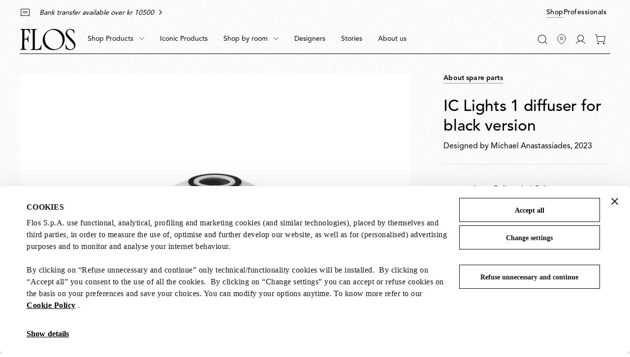

--- FILE ---
content_type: text/html;charset=UTF-8
request_url: https://flos.com/on/demandware.store/Sites-FLOS-EU-Site/en_SE/CQRecomm-Start
body_size: 5203
content:
    <div class="o-container">
        <div class="o-grid">
            <div class="o-col-24">
                <div class="product-detail__recommendations u-margin-top-40 u-margin-top-64--md">
                    


<div class="c-slider" js-hook-basic-slider role="region" aria-label="Slider" data-show-thumbs="null"

>

<header class="slider__header">
<div class="slider__header-content">

<div class="slider__header-title-link">

<h2 class="slider__title u-h3">
<p>IN THE SPOTLIGHT</p>
</h2>


</div>
</div>

<div class="slider__controls u-hidden u-hidden-with-nojs" js-hook-slider-controls>



<button class="c-button c-button--underline button--icon button--icon-only slider__button slider__button--prev"
type="button" js-hook-slider-prev tabindex=-1 aria-label=Previous

>




<span class="button__icon">




    <svg focusable="false" class="c-icon  icon--chevron-left" viewBox="0 0 8 16" width=15px height=15px >
        <polygon fill="currentColor" points="8,15.3 1.3,8 8,0.7 7.4,0 0,8 7.4,16 "/>
    </svg>
    



</span>



<span class="button__focus-helper"></span>
</button>


<div class="slider__meta" js-hook-slider-meta>
    <span js-hook-slider-current>1-3</span>
    of
    <span js-hook-slider-total>12</span>
</div>




<button class="c-button c-button--underline button--icon button--icon-only slider__button"
type="button" js-hook-slider-next tabindex=-1 aria-label=Next

>




<span class="button__icon">




    <svg focusable="false" class="c-icon  icon--chevron-right" viewBox="0 0 8 16" width=15px height=15px >
        <polygon fill="currentColor" points="0,0.7 6.7,8 0,15.3 0.6,16 8,8 0.6,0 "/>
    </svg>
    



</span>



<span class="button__focus-helper"></span>
</button>


</div>

</header>

<div class="slider__container u-display-fullwidth-down--md" js-hook-slider-slides>
    
    
    
        
            
                <div>
                    <!-- CQuotient Activity Tracking (viewReco-cquotient.js) -->
<script type="text/javascript">//<!--
/* <![CDATA[ */
(function(){
try {
	if(window.CQuotient) {
		var cq_params = {};
		cq_params.cookieId = window.CQuotient.getCQCookieId();
		cq_params.userId = window.CQuotient.getCQUserId();
		cq_params.emailId = CQuotient.getCQHashedEmail();
		cq_params.loginId = CQuotient.getCQHashedLogin();
		cq_params.accumulate = true;
		cq_params.products = [{
			id: 'F1037009',
			sku: '',
			type: '',
			alt_id: ''
		}];
		cq_params.recommenderName = 'product-to-product';
		cq_params.realm = "BFXX";
		cq_params.siteId = "FLOS-EU";
		cq_params.instanceType = "prd";
		cq_params.locale = window.CQuotient.locale;
		cq_params.slotId = 'pdp-recommendations';
		cq_params.slotConfigId = 'pdp-einstein-recommendation';
		cq_params.slotConfigTemplate = 'slots\/recommendation\/recommendationSlider.isml';
		if(window.CQuotient.sendActivity)
			window.CQuotient.sendActivity( CQuotient.clientId, 'viewReco', cq_params );
		else
			window.CQuotient.activities.push( {activityType: 'viewReco', parameters: cq_params} );
	}
} catch(err) {}
})();
/* ]]> */
// -->
</script>
<script type="text/javascript">//<!--
/* <![CDATA[ (viewProduct-active_data.js) */
dw.ac._capture({id: "F1037009", type: "recommendation"});
/* ]]> */
// -->
</script>
                    <div class="product" data-pid="F1037009">
                        
                        

<div class="product" data-pid="F1037009">
    













































































































    <div class="c-product-tile c-product-tile--fade-animation" js-hook-product-tile data-gtm-obj="{&quot;event&quot;:&quot;impression_click&quot;,&quot;ecommerce&quot;:{&quot;click&quot;:{&quot;actionField&quot;:{&quot;list&quot;:&quot;&quot;},&quot;products&quot;:[{&quot;id&quot;:&quot;F1037009&quot;,&quot;name&quot;:&quot;Bon Jour Unplugged&quot;,&quot;category&quot;:&quot;white-lamps&quot;}]}}}" data-ga4-obj="{&quot;event&quot;:&quot;view_item_list&quot;,&quot;ecommerce&quot;:{&quot;items&quot;:[{&quot;item_id&quot;:&quot;F1037009&quot;,&quot;sku_new&quot;:&quot;FL82795776095&quot;,&quot;item_name&quot;:&quot;Bon Jour Unplugged&quot;,&quot;affiliation&quot;:&quot;Online store&quot;,&quot;currency&quot;:&quot;SEK&quot;,&quot;item_category&quot;:&quot;DECORATIVE_TABLE&quot;,&quot;item_category2&quot;:&quot;Bon Jour&quot;,&quot;item_category3&quot;:&quot;DECORATIVE&quot;,&quot;item_category4&quot;:&quot;not available&quot;,&quot;item_category5&quot;:&quot;Philippe Starck&quot;,&quot;item_list_id&quot;:&quot;suggeststed_products&quot;,&quot;item_list_name&quot;:&quot;Recommend products&quot;,&quot;price&quot;:3575}]}}">

    <!-- dwMarker="product" dwContentID="46ba0489201b418e0cee4d42b6" -->

    <a href="/en/se/bon-jour-unplugged-white/F1037009.html?itemListName=Recommend%20products&amp;itemListID=suggeststed_products" class="product-tile__anchor" aria-label="Bon Jour Unplugged">
        


    <div class="product-tile__image-slider c-slider c-slider--tile" js-hook-fade-slider>
        <div class="slider__controls u-hidden-with-nojs" js-hook-slider-controls>
            


<button class="c-button c-button--underline button--icon button--icon-only slider__button slider__button--prev"
type="button" js-hook-slider-prev tabindex=-1 aria-label=Previous

>




<span class="button__icon">




    <svg focusable="false" class="c-icon  icon--chevron-left" viewBox="0 0 8 16" width=15px height=15px >
        <polygon fill="currentColor" points="8,15.3 1.3,8 8,0.7 7.4,0 0,8 7.4,16 "/>
    </svg>
    



</span>



<span class="button__focus-helper"></span>
</button>


            


<button class="c-button c-button--underline button--icon button--icon-only slider__button"
type="button" js-hook-slider-next tabindex=-1 aria-label=Next

>




<span class="button__icon">




    <svg focusable="false" class="c-icon  icon--chevron-right" viewBox="0 0 8 16" width=15px height=15px >
        <polygon fill="currentColor" points="0,0.7 6.7,8 0,15.3 0.6,16 8,8 0.6,0 "/>
    </svg>
    



</span>



<span class="button__focus-helper"></span>
</button>


        </div>
        <div class="slider__container" js-hook-slider-slides>
            
                <div class="product-tile__image-wrapper product-tile__image-swap-wrapper">
                    <figure class="c-image product-tile__image product-tile__image-swap-image u-aspect-ratio-3-4" js-hook-image="" itemprop="image">
                        <img class="image__default" src="https://flos.com/on/demandware.static/-/Sites-FLOS-master/default/dw82143a78/images/packshot/DECORATIVE/DECORATIVE_TABLE_BON-JOUR-UNPLUGGED/F1037009/bon-jour-unplugged-table-starck-flos-F1037009-product-still-life-big.jpg" alt="Bon Jour Unplugged, , tile" />
                    </figure>
                </div>
            
                <div class="product-tile__image-wrapper product-tile__image-swap-wrapper">
                    <figure class="c-image product-tile__image product-tile__image-swap-image u-aspect-ratio-3-4" js-hook-image="" itemprop="image">
                        <img class="image__default" src="https://flos.com/on/demandware.static/-/Sites-FLOS-master/default/dw20624bb7/images/lifeshot/F10370/bon-jour-unplugged-table-starck-flos-F10370-product-life-03-720x498.jpg" alt="Bon Jour Unplugged, , lifeshot" />
                    </figure>
                </div>
            
        </div>
    </div>



        
            <div class="product-tile__badges" js-hook-badges>
                
                    



<span
class="c-tag product-tile__tag"


>
<span class="tag__label"

style="background-color:#a64f36;color:#FFFFFF;";

>
DISCONTINUED
</span>

</span>



                
            </div>
        
    </a>

    <div class="product-tile__body">
        

        <a href="/en/se/bon-jour-unplugged-white/F1037009.html?itemListName=Recommend%20products&amp;itemListID=suggeststed_products" class="product-tile__anchor">
            <h2 class="product-tile__title u-h4 u-text--transform-none" itemprop="name">
    

    Bon Jour Unplugged
</h2>


            
                <div class="product-tile__designer">
                    
                        <span class="product-detail__designer-name">Philippe Starck</span>
                    
                    
                </div>
            

            <div class="product-tile__variations">
    
</div>


            
                
                    <div class="product-tile__pricing">
                
                    


<div class="c-price" data-pid="F1037009" js-hook-price>


<span class="u-sr-only">kr 3.575,00</span>

<span class="price__items" aria-hidden="true" tabindex="-1">


<span class="price__item u-text--bold price__item--sales">

<span class="price__value" js-hook-product-price data-product-price="3575.0">

kr 3.575,00
</span>
</span>


</span>


</div>

                </div>
            
        </a>
    </div>

    <!-- END_dwmarker -->
</div>

</div>

                    </div>
                    
                </div>
            
        
            
                <div>
                    <!-- CQuotient Activity Tracking (viewReco-cquotient.js) -->
<script type="text/javascript">//<!--
/* <![CDATA[ */
(function(){
try {
	if(window.CQuotient) {
		var cq_params = {};
		cq_params.cookieId = window.CQuotient.getCQCookieId();
		cq_params.userId = window.CQuotient.getCQUserId();
		cq_params.emailId = CQuotient.getCQHashedEmail();
		cq_params.loginId = CQuotient.getCQHashedLogin();
		cq_params.accumulate = true;
		cq_params.products = [{
			id: 'M-ic-lights-table-1-high',
			sku: '',
			type: '',
			alt_id: ''
		}];
		cq_params.recommenderName = 'product-to-product';
		cq_params.realm = "BFXX";
		cq_params.siteId = "FLOS-EU";
		cq_params.instanceType = "prd";
		cq_params.locale = window.CQuotient.locale;
		cq_params.slotId = 'pdp-recommendations';
		cq_params.slotConfigId = 'pdp-einstein-recommendation';
		cq_params.slotConfigTemplate = 'slots\/recommendation\/recommendationSlider.isml';
		if(window.CQuotient.sendActivity)
			window.CQuotient.sendActivity( CQuotient.clientId, 'viewReco', cq_params );
		else
			window.CQuotient.activities.push( {activityType: 'viewReco', parameters: cq_params} );
	}
} catch(err) {}
})();
/* ]]> */
// -->
</script>
<script type="text/javascript">//<!--
/* <![CDATA[ (viewProduct-active_data.js) */
dw.ac._capture({id: "M-ic-lights-table-1-high", type: "recommendation"});
/* ]]> */
// -->
</script>
                    <div class="product" data-pid="M-ic-lights-table-1-high">
                        
                        

<div class="product" data-pid="M-ic-lights-table-1-high">
    













































































































    <div class="c-product-tile c-product-tile--fade-animation" js-hook-product-tile data-gtm-obj="{&quot;event&quot;:&quot;impression_click&quot;,&quot;ecommerce&quot;:{&quot;click&quot;:{&quot;actionField&quot;:{&quot;list&quot;:&quot;&quot;},&quot;products&quot;:[{&quot;id&quot;:&quot;M-ic-lights-table-1-high&quot;,&quot;name&quot;:&quot;IC Lights Table 1 High&quot;,&quot;category&quot;:&quot;table&quot;}]}}}" data-ga4-obj="{&quot;event&quot;:&quot;view_item_list&quot;,&quot;ecommerce&quot;:{&quot;items&quot;:[{&quot;item_id&quot;:&quot;M-ic-lights-table-1-high&quot;,&quot;sku_new&quot;:&quot;FL03223882816&quot;,&quot;item_name&quot;:&quot;IC Lights Table 1 High&quot;,&quot;affiliation&quot;:&quot;Online store&quot;,&quot;currency&quot;:&quot;SEK&quot;,&quot;item_category&quot;:&quot;DECORATIVE_TABLE&quot;,&quot;item_category2&quot;:&quot;IC Lights&quot;,&quot;item_category3&quot;:&quot;DECORATIVE&quot;,&quot;item_category4&quot;:&quot;not available&quot;,&quot;item_category5&quot;:&quot;Michael Anastassiades&quot;,&quot;item_list_id&quot;:&quot;suggeststed_products&quot;,&quot;item_list_name&quot;:&quot;Recommend products&quot;}]}}">

    <!-- dwMarker="product" dwContentID="3d5b75f2327e35358edb347b45" -->

    <a href="/en/se/ic-lights-table-1-high/M-ic-lights-table-1-high.html?itemListName=Recommend%20products&amp;itemListID=suggeststed_products" class="product-tile__anchor" aria-label="IC Lights Table 1 High">
        


    <div class="product-tile__image-slider c-slider c-slider--tile" js-hook-fade-slider>
        <div class="slider__controls u-hidden-with-nojs" js-hook-slider-controls>
            


<button class="c-button c-button--underline button--icon button--icon-only slider__button slider__button--prev"
type="button" js-hook-slider-prev tabindex=-1 aria-label=Previous

>




<span class="button__icon">




    <svg focusable="false" class="c-icon  icon--chevron-left" viewBox="0 0 8 16" width=15px height=15px >
        <polygon fill="currentColor" points="8,15.3 1.3,8 8,0.7 7.4,0 0,8 7.4,16 "/>
    </svg>
    



</span>



<span class="button__focus-helper"></span>
</button>


            


<button class="c-button c-button--underline button--icon button--icon-only slider__button"
type="button" js-hook-slider-next tabindex=-1 aria-label=Next

>




<span class="button__icon">




    <svg focusable="false" class="c-icon  icon--chevron-right" viewBox="0 0 8 16" width=15px height=15px >
        <polygon fill="currentColor" points="0,0.7 6.7,8 0,15.3 0.6,16 8,8 0.6,0 "/>
    </svg>
    



</span>



<span class="button__focus-helper"></span>
</button>


        </div>
        <div class="slider__container" js-hook-slider-slides>
            
                <div class="product-tile__image-wrapper product-tile__image-swap-wrapper">
                    <figure class="c-image product-tile__image product-tile__image-swap-image u-aspect-ratio-3-4" js-hook-image="" itemprop="image">
                        <img class="image__default" src="https://flos.com/on/demandware.static/-/Sites-FLOS-master/default/dwf721748e/images/packshot/DECORATIVE/DECORATIVE_TABLE_IC/F3170059/ic-table-1high-anastassiades-flos-F3170059-product-still-life-big-2.jpg" alt="IC Lights Table 1 High, , tile" />
                    </figure>
                </div>
            
                <div class="product-tile__image-wrapper product-tile__image-swap-wrapper">
                    <figure class="c-image product-tile__image product-tile__image-swap-image u-aspect-ratio-3-4" js-hook-image="" itemprop="image">
                        <img class="image__default" src="https://flos.com/on/demandware.static/-/Sites-FLOS-master/default/dwef9af918/images/lifeshot/F31700/baseproduct_ict1high_h.jpg" alt="IC Lights Table 1 High, , lifeshot" />
                    </figure>
                </div>
            
        </div>
    </div>



        
    </a>

    <div class="product-tile__body">
        

        <a href="/en/se/ic-lights-table-1-high/M-ic-lights-table-1-high.html?itemListName=Recommend%20products&amp;itemListID=suggeststed_products" class="product-tile__anchor">
            <h2 class="product-tile__title u-h4 u-text--transform-none" itemprop="name">
    

    IC Lights Table 1 High
</h2>


            
                <div class="product-tile__designer">
                    
                        <span class="product-detail__designer-name">Michael Anastassiades</span>
                    
                    
                </div>
            

            <div class="product-tile__variations">
    
        Available in multiple variations
    
</div>


            
                
                    <div class="product-tile__pricing">
                
                    


<div class="c-price" data-pid="M-ic-lights-table-1-high" js-hook-price>


<span class="price__items" aria-hidden="true" tabindex="-1">
<span>From</span>
<span class="price__item u-text--bold price__item--sales">

<span class="price__value" js-hook-product-price data-product-price="kr 6.250,00">

&nbsp;kr 6.250,00&nbsp;
</span>
</span>
</span>

</div>

                </div>
            
        </a>
    </div>

    <!-- END_dwmarker -->
</div>

</div>

                    </div>
                    
                </div>
            
        
            
                <div>
                    <!-- CQuotient Activity Tracking (viewReco-cquotient.js) -->
<script type="text/javascript">//<!--
/* <![CDATA[ */
(function(){
try {
	if(window.CQuotient) {
		var cq_params = {};
		cq_params.cookieId = window.CQuotient.getCQCookieId();
		cq_params.userId = window.CQuotient.getCQUserId();
		cq_params.emailId = CQuotient.getCQHashedEmail();
		cq_params.loginId = CQuotient.getCQHashedLogin();
		cq_params.accumulate = true;
		cq_params.products = [{
			id: 'F6489009',
			sku: '',
			type: '',
			alt_id: ''
		}];
		cq_params.recommenderName = 'product-to-product';
		cq_params.realm = "BFXX";
		cq_params.siteId = "FLOS-EU";
		cq_params.instanceType = "prd";
		cq_params.locale = window.CQuotient.locale;
		cq_params.slotId = 'pdp-recommendations';
		cq_params.slotConfigId = 'pdp-einstein-recommendation';
		cq_params.slotConfigTemplate = 'slots\/recommendation\/recommendationSlider.isml';
		if(window.CQuotient.sendActivity)
			window.CQuotient.sendActivity( CQuotient.clientId, 'viewReco', cq_params );
		else
			window.CQuotient.activities.push( {activityType: 'viewReco', parameters: cq_params} );
	}
} catch(err) {}
})();
/* ]]> */
// -->
</script>
<script type="text/javascript">//<!--
/* <![CDATA[ (viewProduct-active_data.js) */
dw.ac._capture({id: "F6489009", type: "recommendation"});
/* ]]> */
// -->
</script>
                    <div class="product" data-pid="F6489009">
                        
                        

<div class="product" data-pid="F6489009">
    













































































































    <div class="c-product-tile c-product-tile--fade-animation" js-hook-product-tile data-gtm-obj="{&quot;event&quot;:&quot;impression_click&quot;,&quot;ecommerce&quot;:{&quot;click&quot;:{&quot;actionField&quot;:{&quot;list&quot;:&quot;&quot;},&quot;products&quot;:[{&quot;id&quot;:&quot;F6489009&quot;,&quot;name&quot;:&quot;String Light - Cone head - 12mt cable - CASAMBI Ready&quot;,&quot;category&quot;:&quot;white-lamps&quot;}]}}}" data-ga4-obj="{&quot;event&quot;:&quot;view_item_list&quot;,&quot;ecommerce&quot;:{&quot;items&quot;:[{&quot;item_id&quot;:&quot;F6489009&quot;,&quot;item_name&quot;:&quot;String Light - Cone head - 12mt cable - CASAMBI Ready&quot;,&quot;affiliation&quot;:&quot;Online store&quot;,&quot;currency&quot;:&quot;SEK&quot;,&quot;item_category&quot;:&quot;DECORATIVE_SUSPENSION&quot;,&quot;item_category2&quot;:&quot;String Light&quot;,&quot;item_category3&quot;:&quot;DECORATIVE&quot;,&quot;item_category4&quot;:&quot;not available&quot;,&quot;item_category5&quot;:&quot;Michael Anastassiades&quot;,&quot;item_list_id&quot;:&quot;suggeststed_products&quot;,&quot;item_list_name&quot;:&quot;Recommend products&quot;,&quot;price&quot;:8855}]}}">

    <!-- dwMarker="product" dwContentID="5af92a91f3f97b86b4c4bd47a2" -->

    <a href="/en/se/string-light---cone-head---12mt-cable---casambi-ready-white/F6489009.html?itemListName=Recommend%20products&amp;itemListID=suggeststed_products" class="product-tile__anchor" aria-label="String Light - Cone head - 12mt cable - CASAMBI Ready">
        


    <div class="product-tile__image-wrapper product-tile__image-swap-wrapper" js-hook-image-swapper>
        


<figure
class="c-image  product-tile__image product-tile__image-swap-image u-aspect-ratio-3-4"
js-hook-image itemprop=image
>

<img
class="image__default u-hidden-with-nojs"
src="https://flos.com/dw/image/v2/BFXX_PRD/on/demandware.static/-/Sites-FLOS-master/default/dwc0eb636d/images/packshot/DECORATIVE/DECORATIVE_SUSPENSION_STRING-LIGHT/F6489009/string-light-suspension-cone-anastassiades-flos-F6489009-product-still-life-big.jpg?sw=20&amp;bgcolor=FFFFFF"
alt="String Light - Cone head - 12mt cable - CASAMBI Ready"
  data-src="https://flos.com/dw/image/v2/BFXX_PRD/on/demandware.static/-/Sites-FLOS-master/default/dwc0eb636d/images/packshot/DECORATIVE/DECORATIVE_SUSPENSION_STRING-LIGHT/F6489009/string-light-suspension-cone-anastassiades-flos-F6489009-product-still-life-big.jpg?sw=590&bgcolor=FFFFFF" data-srcset="https://flos.com/dw/image/v2/BFXX_PRD/on/demandware.static/-/Sites-FLOS-master/default/dwc0eb636d/images/packshot/DECORATIVE/DECORATIVE_SUSPENSION_STRING-LIGHT/F6489009/string-light-suspension-cone-anastassiades-flos-F6489009-product-still-life-big.jpg?sw=240&bgcolor=FFFFFF 240w,https://flos.com/dw/image/v2/BFXX_PRD/on/demandware.static/-/Sites-FLOS-master/default/dwc0eb636d/images/packshot/DECORATIVE/DECORATIVE_SUSPENSION_STRING-LIGHT/F6489009/string-light-suspension-cone-anastassiades-flos-F6489009-product-still-life-big.jpg?sw=360&bgcolor=FFFFFF 360w,https://flos.com/dw/image/v2/BFXX_PRD/on/demandware.static/-/Sites-FLOS-master/default/dwc0eb636d/images/packshot/DECORATIVE/DECORATIVE_SUSPENSION_STRING-LIGHT/F6489009/string-light-suspension-cone-anastassiades-flos-F6489009-product-still-life-big.jpg?sw=435&bgcolor=FFFFFF 435w,https://flos.com/dw/image/v2/BFXX_PRD/on/demandware.static/-/Sites-FLOS-master/default/dwc0eb636d/images/packshot/DECORATIVE/DECORATIVE_SUSPENSION_STRING-LIGHT/F6489009/string-light-suspension-cone-anastassiades-flos-F6489009-product-still-life-big.jpg?sw=590&bgcolor=FFFFFF 590w" sizes="(min-width: 768px) 590px,(min-width: 480px) 435px,(min-width: 480px) 360px,(min-width: 320px) 240px"
/>

<img
class="image__ghost u-hidden-with-nojs "
aria-hidden="true"
src="https://flos.com/dw/image/v2/BFXX_PRD/on/demandware.static/-/Sites-FLOS-master/default/dwc0eb636d/images/packshot/DECORATIVE/DECORATIVE_SUSPENSION_STRING-LIGHT/F6489009/string-light-suspension-cone-anastassiades-flos-F6489009-product-still-life-big.jpg?sw=20&amp;bgcolor=FFFFFF"
alt="String Light - Cone head - 12mt cable - CASAMBI Ready"

js-hook-shadow-image
/>

<noscript>
<img
class="image__no-js"
src="https://flos.com/dw/image/v2/BFXX_PRD/on/demandware.static/-/Sites-FLOS-master/default/dwc0eb636d/images/packshot/DECORATIVE/DECORATIVE_SUSPENSION_STRING-LIGHT/F6489009/string-light-suspension-cone-anastassiades-flos-F6489009-product-still-life-big.jpg?sw=590&amp;bgcolor=FFFFFF"
alt="String Light - Cone head - 12mt cable - CASAMBI Ready"
srcset="https://flos.com/dw/image/v2/BFXX_PRD/on/demandware.static/-/Sites-FLOS-master/default/dwc0eb636d/images/packshot/DECORATIVE/DECORATIVE_SUSPENSION_STRING-LIGHT/F6489009/string-light-suspension-cone-anastassiades-flos-F6489009-product-still-life-big.jpg?sw=240&bgcolor=FFFFFF 240w,https://flos.com/dw/image/v2/BFXX_PRD/on/demandware.static/-/Sites-FLOS-master/default/dwc0eb636d/images/packshot/DECORATIVE/DECORATIVE_SUSPENSION_STRING-LIGHT/F6489009/string-light-suspension-cone-anastassiades-flos-F6489009-product-still-life-big.jpg?sw=360&bgcolor=FFFFFF 360w,https://flos.com/dw/image/v2/BFXX_PRD/on/demandware.static/-/Sites-FLOS-master/default/dwc0eb636d/images/packshot/DECORATIVE/DECORATIVE_SUSPENSION_STRING-LIGHT/F6489009/string-light-suspension-cone-anastassiades-flos-F6489009-product-still-life-big.jpg?sw=435&bgcolor=FFFFFF 435w,https://flos.com/dw/image/v2/BFXX_PRD/on/demandware.static/-/Sites-FLOS-master/default/dwc0eb636d/images/packshot/DECORATIVE/DECORATIVE_SUSPENSION_STRING-LIGHT/F6489009/string-light-suspension-cone-anastassiades-flos-F6489009-product-still-life-big.jpg?sw=590&bgcolor=FFFFFF 590w"



/>
</noscript>


</figure>

    </div>



        
    </a>

    <div class="product-tile__body">
        

        <a href="/en/se/string-light---cone-head---12mt-cable---casambi-ready-white/F6489009.html?itemListName=Recommend%20products&amp;itemListID=suggeststed_products" class="product-tile__anchor">
            <h2 class="product-tile__title u-h4 u-text--transform-none" itemprop="name">
    

    String Light - Cone head - 12mt cable - CASAMBI Ready
</h2>


            
                <div class="product-tile__designer">
                    
                        <span class="product-detail__designer-name">Michael Anastassiades</span>
                    
                    
                </div>
            

            <div class="product-tile__variations">
    
</div>


            
                
                    <div class="product-tile__pricing">
                
                    


<div class="c-price" data-pid="F6489009" js-hook-price>


<span class="u-sr-only">kr 8.855,00</span>

<span class="price__items" aria-hidden="true" tabindex="-1">


<span class="price__item u-text--bold price__item--sales">

<span class="price__value" js-hook-product-price data-product-price="8855.0">

kr 8.855,00
</span>
</span>


</span>


</div>

                </div>
            
        </a>
    </div>

    <!-- END_dwmarker -->
</div>

</div>

                    </div>
                    
                </div>
            
        
            
                <div>
                    <!-- CQuotient Activity Tracking (viewReco-cquotient.js) -->
<script type="text/javascript">//<!--
/* <![CDATA[ */
(function(){
try {
	if(window.CQuotient) {
		var cq_params = {};
		cq_params.cookieId = window.CQuotient.getCQCookieId();
		cq_params.userId = window.CQuotient.getCQUserId();
		cq_params.emailId = CQuotient.getCQHashedEmail();
		cq_params.loginId = CQuotient.getCQHashedLogin();
		cq_params.accumulate = true;
		cq_params.products = [{
			id: 'M-IC-T1-Anniversary',
			sku: '',
			type: '',
			alt_id: ''
		}];
		cq_params.recommenderName = 'product-to-product';
		cq_params.realm = "BFXX";
		cq_params.siteId = "FLOS-EU";
		cq_params.instanceType = "prd";
		cq_params.locale = window.CQuotient.locale;
		cq_params.slotId = 'pdp-recommendations';
		cq_params.slotConfigId = 'pdp-einstein-recommendation';
		cq_params.slotConfigTemplate = 'slots\/recommendation\/recommendationSlider.isml';
		if(window.CQuotient.sendActivity)
			window.CQuotient.sendActivity( CQuotient.clientId, 'viewReco', cq_params );
		else
			window.CQuotient.activities.push( {activityType: 'viewReco', parameters: cq_params} );
	}
} catch(err) {}
})();
/* ]]> */
// -->
</script>
<script type="text/javascript">//<!--
/* <![CDATA[ (viewProduct-active_data.js) */
dw.ac._capture({id: "M-IC-T1-Anniversary", type: "recommendation"});
/* ]]> */
// -->
</script>
                    <div class="product" data-pid="M-IC-T1-Anniversary">
                        
                        

<div class="product" data-pid="M-IC-T1-Anniversary">
    













































































































    <div class="c-product-tile c-product-tile--fade-animation" js-hook-product-tile data-gtm-obj="{&quot;event&quot;:&quot;impression_click&quot;,&quot;ecommerce&quot;:{&quot;click&quot;:{&quot;actionField&quot;:{&quot;list&quot;:&quot;&quot;},&quot;products&quot;:[{&quot;id&quot;:&quot;M-IC-T1-Anniversary&quot;,&quot;name&quot;:&quot;IC T1 Low 10 Anniversary&quot;,&quot;category&quot;:&quot;table&quot;}]}}}" data-ga4-obj="{&quot;event&quot;:&quot;view_item_list&quot;,&quot;ecommerce&quot;:{&quot;items&quot;:[{&quot;item_id&quot;:&quot;M-IC-T1-Anniversary&quot;,&quot;item_name&quot;:&quot;IC T1 Low 10 Anniversary&quot;,&quot;affiliation&quot;:&quot;Online store&quot;,&quot;currency&quot;:&quot;SEK&quot;,&quot;item_category&quot;:&quot;DECORATIVE_TABLE&quot;,&quot;item_category2&quot;:&quot;IC Lights&quot;,&quot;item_category3&quot;:&quot;DECORATIVE&quot;,&quot;item_category4&quot;:&quot;not available&quot;,&quot;item_category5&quot;:&quot;not available&quot;,&quot;item_list_id&quot;:&quot;suggeststed_products&quot;,&quot;item_list_name&quot;:&quot;Recommend products&quot;,&quot;price&quot;:11400}]}}">

    <!-- dwMarker="product" dwContentID="b9f5e8b345a561007dc8239eba" -->

    <a href="/en/se/ic-t1-low-10-anniversary/M-IC-T1-Anniversary.html?itemListName=Recommend%20products&amp;itemListID=suggeststed_products" class="product-tile__anchor" aria-label="IC T1 Low 10 Anniversary">
        


    <div class="product-tile__image-slider c-slider c-slider--tile" js-hook-fade-slider>
        <div class="slider__controls u-hidden-with-nojs" js-hook-slider-controls>
            


<button class="c-button c-button--underline button--icon button--icon-only slider__button slider__button--prev"
type="button" js-hook-slider-prev tabindex=-1 aria-label=Previous

>




<span class="button__icon">




    <svg focusable="false" class="c-icon  icon--chevron-left" viewBox="0 0 8 16" width=15px height=15px >
        <polygon fill="currentColor" points="8,15.3 1.3,8 8,0.7 7.4,0 0,8 7.4,16 "/>
    </svg>
    



</span>



<span class="button__focus-helper"></span>
</button>


            


<button class="c-button c-button--underline button--icon button--icon-only slider__button"
type="button" js-hook-slider-next tabindex=-1 aria-label=Next

>




<span class="button__icon">




    <svg focusable="false" class="c-icon  icon--chevron-right" viewBox="0 0 8 16" width=15px height=15px >
        <polygon fill="currentColor" points="0,0.7 6.7,8 0,15.3 0.6,16 8,8 0.6,0 "/>
    </svg>
    



</span>



<span class="button__focus-helper"></span>
</button>


        </div>
        <div class="slider__container" js-hook-slider-slides>
            
                <div class="product-tile__image-wrapper product-tile__image-swap-wrapper">
                    <figure class="c-image product-tile__image product-tile__image-swap-image u-aspect-ratio-3-4" js-hook-image="" itemprop="image">
                        <img class="image__default" src="https://flos.com/on/demandware.static/-/Sites-FLOS-master/default/dw3dc6a4da/images/packshot/DECORATIVE/DECORATIVE_TABLE_IC-LIGHTS/F3171044/Flos-Pim-Image-Luminaire-Table-IC_Lights-T1_Low-24K_Gold.jpg" alt="IC T1 Low 10 Anniversary, , tile" />
                    </figure>
                </div>
            
                <div class="product-tile__image-wrapper product-tile__image-swap-wrapper">
                    <figure class="c-image product-tile__image product-tile__image-swap-image u-aspect-ratio-3-4" js-hook-image="" itemprop="image">
                        <img class="image__default" src="https://flos.com/on/demandware.static/-/Sites-FLOS-master/default/dw0673a58d/images/lifeshot/IC 24k/_IC Gold/_Table/ic_g_table_lifestyle_01.jpg" alt="IC T1 Low 10 Anniversary, , lifeshot" />
                    </figure>
                </div>
            
        </div>
    </div>



        
    </a>

    <div class="product-tile__body">
        

        <a href="/en/se/ic-t1-low-10-anniversary/M-IC-T1-Anniversary.html?itemListName=Recommend%20products&amp;itemListID=suggeststed_products" class="product-tile__anchor">
            <h2 class="product-tile__title u-h4 u-text--transform-none" itemprop="name">
    

    IC T1 Low 10 Anniversary
</h2>


            

            <div class="product-tile__variations">
    
        Available in multiple variations
    
</div>


            
                
                    <div class="product-tile__pricing">
                
                    


<div class="c-price" data-pid="M-IC-T1-Anniversary" js-hook-price>


<span class="u-sr-only">kr 11.400,00</span>

<span class="price__items" aria-hidden="true" tabindex="-1">


<span class="price__item u-text--bold price__item--sales">

<span class="price__value" js-hook-product-price data-product-price="11400.0">

kr 11.400,00
</span>
</span>


</span>


</div>

                </div>
            
        </a>
    </div>

    <!-- END_dwmarker -->
</div>

</div>

                    </div>
                    
                </div>
            
        
            
                <div>
                    <!-- CQuotient Activity Tracking (viewReco-cquotient.js) -->
<script type="text/javascript">//<!--
/* <![CDATA[ */
(function(){
try {
	if(window.CQuotient) {
		var cq_params = {};
		cq_params.cookieId = window.CQuotient.getCQCookieId();
		cq_params.userId = window.CQuotient.getCQUserId();
		cq_params.emailId = CQuotient.getCQHashedEmail();
		cq_params.loginId = CQuotient.getCQHashedLogin();
		cq_params.accumulate = true;
		cq_params.products = [{
			id: 'F1491009',
			sku: '',
			type: '',
			alt_id: ''
		}];
		cq_params.recommenderName = 'product-to-product';
		cq_params.realm = "BFXX";
		cq_params.siteId = "FLOS-EU";
		cq_params.instanceType = "prd";
		cq_params.locale = window.CQuotient.locale;
		cq_params.slotId = 'pdp-recommendations';
		cq_params.slotConfigId = 'pdp-einstein-recommendation';
		cq_params.slotConfigTemplate = 'slots\/recommendation\/recommendationSlider.isml';
		if(window.CQuotient.sendActivity)
			window.CQuotient.sendActivity( CQuotient.clientId, 'viewReco', cq_params );
		else
			window.CQuotient.activities.push( {activityType: 'viewReco', parameters: cq_params} );
	}
} catch(err) {}
})();
/* ]]> */
// -->
</script>
<script type="text/javascript">//<!--
/* <![CDATA[ (viewProduct-active_data.js) */
dw.ac._capture({id: "F1491009", type: "recommendation"});
/* ]]> */
// -->
</script>
                    <div class="product" data-pid="F1491009">
                        
                        

<div class="product" data-pid="F1491009">
    













































































































    <div class="c-product-tile c-product-tile--fade-animation" js-hook-product-tile data-gtm-obj="{&quot;event&quot;:&quot;impression_click&quot;,&quot;ecommerce&quot;:{&quot;click&quot;:{&quot;actionField&quot;:{&quot;list&quot;:&quot;&quot;},&quot;products&quot;:[{&quot;id&quot;:&quot;F1491009&quot;,&quot;name&quot;:&quot;Mini Button&quot;,&quot;category&quot;:&quot;out-of-production&quot;}]}}}" data-ga4-obj="{&quot;event&quot;:&quot;view_item_list&quot;,&quot;ecommerce&quot;:{&quot;items&quot;:[{&quot;item_id&quot;:&quot;F1491009&quot;,&quot;sku_new&quot;:&quot;FL51366211837&quot;,&quot;item_name&quot;:&quot;Mini Button&quot;,&quot;affiliation&quot;:&quot;Online store&quot;,&quot;currency&quot;:&quot;SEK&quot;,&quot;item_category&quot;:&quot;DECORATIVE_WALLCEILING&quot;,&quot;item_category2&quot;:&quot;Button&quot;,&quot;item_category3&quot;:&quot;DECORATIVE&quot;,&quot;item_category4&quot;:&quot;not available&quot;,&quot;item_category5&quot;:&quot;Piero Lissoni&quot;,&quot;item_list_id&quot;:&quot;suggeststed_products&quot;,&quot;item_list_name&quot;:&quot;Recommend products&quot;,&quot;price&quot;:2420}]}}">

    <!-- dwMarker="product" dwContentID="1c7549fc3de80e7377923d7889" -->

    <a href="/en/se/mini-button-polycarbonate-halogen-mini-button/F1491009.html?itemListName=Recommend%20products&amp;itemListID=suggeststed_products" class="product-tile__anchor" aria-label="Mini Button">
        


    <div class="product-tile__image-wrapper product-tile__image-swap-wrapper" js-hook-image-swapper>
        


<figure
class="c-image  product-tile__image product-tile__image-swap-image u-aspect-ratio-3-4"
js-hook-image itemprop=image
>

<img
class="image__default u-hidden-with-nojs"
src="https://flos.com/dw/image/v2/BFXX_PRD/on/demandware.static/-/Sites-FLOS-master/default/dw4882f07d/images/packshot/DECORATIVE/DECORATIVE_WALLCEILING_BUTTON/F1491009/mini-button-ceiling-wall-lissoni-flos-F1491009-product-still-life-big.jpg?sw=20&amp;bgcolor=FFFFFF"
alt="Mini Button"
  data-src="https://flos.com/dw/image/v2/BFXX_PRD/on/demandware.static/-/Sites-FLOS-master/default/dw4882f07d/images/packshot/DECORATIVE/DECORATIVE_WALLCEILING_BUTTON/F1491009/mini-button-ceiling-wall-lissoni-flos-F1491009-product-still-life-big.jpg?sw=590&bgcolor=FFFFFF" data-srcset="https://flos.com/dw/image/v2/BFXX_PRD/on/demandware.static/-/Sites-FLOS-master/default/dw4882f07d/images/packshot/DECORATIVE/DECORATIVE_WALLCEILING_BUTTON/F1491009/mini-button-ceiling-wall-lissoni-flos-F1491009-product-still-life-big.jpg?sw=240&bgcolor=FFFFFF 240w,https://flos.com/dw/image/v2/BFXX_PRD/on/demandware.static/-/Sites-FLOS-master/default/dw4882f07d/images/packshot/DECORATIVE/DECORATIVE_WALLCEILING_BUTTON/F1491009/mini-button-ceiling-wall-lissoni-flos-F1491009-product-still-life-big.jpg?sw=360&bgcolor=FFFFFF 360w,https://flos.com/dw/image/v2/BFXX_PRD/on/demandware.static/-/Sites-FLOS-master/default/dw4882f07d/images/packshot/DECORATIVE/DECORATIVE_WALLCEILING_BUTTON/F1491009/mini-button-ceiling-wall-lissoni-flos-F1491009-product-still-life-big.jpg?sw=435&bgcolor=FFFFFF 435w,https://flos.com/dw/image/v2/BFXX_PRD/on/demandware.static/-/Sites-FLOS-master/default/dw4882f07d/images/packshot/DECORATIVE/DECORATIVE_WALLCEILING_BUTTON/F1491009/mini-button-ceiling-wall-lissoni-flos-F1491009-product-still-life-big.jpg?sw=590&bgcolor=FFFFFF 590w" sizes="(min-width: 768px) 590px,(min-width: 480px) 435px,(min-width: 480px) 360px,(min-width: 320px) 240px"
/>

<img
class="image__ghost u-hidden-with-nojs "
aria-hidden="true"
src="https://flos.com/dw/image/v2/BFXX_PRD/on/demandware.static/-/Sites-FLOS-master/default/dw4882f07d/images/packshot/DECORATIVE/DECORATIVE_WALLCEILING_BUTTON/F1491009/mini-button-ceiling-wall-lissoni-flos-F1491009-product-still-life-big.jpg?sw=20&amp;bgcolor=FFFFFF"
alt="Mini Button"

js-hook-shadow-image
/>

<noscript>
<img
class="image__no-js"
src="https://flos.com/dw/image/v2/BFXX_PRD/on/demandware.static/-/Sites-FLOS-master/default/dw4882f07d/images/packshot/DECORATIVE/DECORATIVE_WALLCEILING_BUTTON/F1491009/mini-button-ceiling-wall-lissoni-flos-F1491009-product-still-life-big.jpg?sw=590&amp;bgcolor=FFFFFF"
alt="Mini Button"
srcset="https://flos.com/dw/image/v2/BFXX_PRD/on/demandware.static/-/Sites-FLOS-master/default/dw4882f07d/images/packshot/DECORATIVE/DECORATIVE_WALLCEILING_BUTTON/F1491009/mini-button-ceiling-wall-lissoni-flos-F1491009-product-still-life-big.jpg?sw=240&bgcolor=FFFFFF 240w,https://flos.com/dw/image/v2/BFXX_PRD/on/demandware.static/-/Sites-FLOS-master/default/dw4882f07d/images/packshot/DECORATIVE/DECORATIVE_WALLCEILING_BUTTON/F1491009/mini-button-ceiling-wall-lissoni-flos-F1491009-product-still-life-big.jpg?sw=360&bgcolor=FFFFFF 360w,https://flos.com/dw/image/v2/BFXX_PRD/on/demandware.static/-/Sites-FLOS-master/default/dw4882f07d/images/packshot/DECORATIVE/DECORATIVE_WALLCEILING_BUTTON/F1491009/mini-button-ceiling-wall-lissoni-flos-F1491009-product-still-life-big.jpg?sw=435&bgcolor=FFFFFF 435w,https://flos.com/dw/image/v2/BFXX_PRD/on/demandware.static/-/Sites-FLOS-master/default/dw4882f07d/images/packshot/DECORATIVE/DECORATIVE_WALLCEILING_BUTTON/F1491009/mini-button-ceiling-wall-lissoni-flos-F1491009-product-still-life-big.jpg?sw=590&bgcolor=FFFFFF 590w"



/>
</noscript>


</figure>

    </div>



        
            <div class="product-tile__badges" js-hook-badges>
                
                    



<span
class="c-tag product-tile__tag"


>
<span class="tag__label"

style="background-color:#a64f36;color:#FFFFFF;";

>
DISCONTINUED
</span>

</span>



                
            </div>
        
    </a>

    <div class="product-tile__body">
        

        <a href="/en/se/mini-button-polycarbonate-halogen-mini-button/F1491009.html?itemListName=Recommend%20products&amp;itemListID=suggeststed_products" class="product-tile__anchor">
            <h2 class="product-tile__title u-h4 u-text--transform-none" itemprop="name">
    

    Mini Button
</h2>


            
                <div class="product-tile__designer">
                    
                        <span class="product-detail__designer-name">Piero Lissoni</span>
                    
                    
                </div>
            

            <div class="product-tile__variations">
    
</div>


            
                
                    <div class="product-tile__pricing">
                
                    


<div class="c-price" data-pid="F1491009" js-hook-price>


<span class="u-sr-only">kr 2.420,00</span>

<span class="price__items" aria-hidden="true" tabindex="-1">


<span class="price__item u-text--bold price__item--sales">

<span class="price__value" js-hook-product-price data-product-price="2420.0">

kr 2.420,00
</span>
</span>


</span>


</div>

                </div>
            
        </a>
    </div>

    <!-- END_dwmarker -->
</div>

</div>

                    </div>
                    
                </div>
            
        
            
                <div>
                    <!-- CQuotient Activity Tracking (viewReco-cquotient.js) -->
<script type="text/javascript">//<!--
/* <![CDATA[ */
(function(){
try {
	if(window.CQuotient) {
		var cq_params = {};
		cq_params.cookieId = window.CQuotient.getCQCookieId();
		cq_params.userId = window.CQuotient.getCQUserId();
		cq_params.emailId = CQuotient.getCQHashedEmail();
		cq_params.loginId = CQuotient.getCQHashedLogin();
		cq_params.accumulate = true;
		cq_params.products = [{
			id: '',
			sku: '',
			type: 'bundle',
			alt_id: 'F1032009'
		}];
		cq_params.recommenderName = 'product-to-product';
		cq_params.realm = "BFXX";
		cq_params.siteId = "FLOS-EU";
		cq_params.instanceType = "prd";
		cq_params.locale = window.CQuotient.locale;
		cq_params.slotId = 'pdp-recommendations';
		cq_params.slotConfigId = 'pdp-einstein-recommendation';
		cq_params.slotConfigTemplate = 'slots\/recommendation\/recommendationSlider.isml';
		if(window.CQuotient.sendActivity)
			window.CQuotient.sendActivity( CQuotient.clientId, 'viewReco', cq_params );
		else
			window.CQuotient.activities.push( {activityType: 'viewReco', parameters: cq_params} );
	}
} catch(err) {}
})();
/* ]]> */
// -->
</script>
<script type="text/javascript">//<!--
/* <![CDATA[ (viewProduct-active_data.js) */
dw.ac._capture({id: "F1032009", type: "recommendation"});
/* ]]> */
// -->
</script>
                    <div class="product" data-pid="F1032009">
                        
                        

<div class="product" data-pid="F1032009">
    













































































































    <div class="c-product-tile c-product-tile--fade-animation" js-hook-product-tile data-gtm-obj="{&quot;event&quot;:&quot;impression_click&quot;,&quot;ecommerce&quot;:{&quot;click&quot;:{&quot;actionField&quot;:{&quot;list&quot;:&quot;&quot;},&quot;products&quot;:[{&quot;id&quot;:&quot;F1032009&quot;,&quot;name&quot;:&quot;Bon Jour&quot;,&quot;category&quot;:&quot;white-lamps&quot;}]}}}" data-ga4-obj="{&quot;event&quot;:&quot;view_item_list&quot;,&quot;ecommerce&quot;:{&quot;items&quot;:[{&quot;item_id&quot;:&quot;F1032009&quot;,&quot;item_name&quot;:&quot;Bon Jour&quot;,&quot;affiliation&quot;:&quot;Online store&quot;,&quot;currency&quot;:&quot;SEK&quot;,&quot;item_category&quot;:&quot;DECORATIVE_TABLE&quot;,&quot;item_category2&quot;:&quot;Bon Jour&quot;,&quot;item_category3&quot;:&quot;DECORATIVE&quot;,&quot;item_category4&quot;:&quot;not available&quot;,&quot;item_category5&quot;:&quot;Philippe Starck&quot;,&quot;item_list_id&quot;:&quot;suggeststed_products&quot;,&quot;item_list_name&quot;:&quot;Recommend products&quot;,&quot;price&quot;:6435}]}}">

    <!-- dwMarker="product" dwContentID="0d24170a2195c10fdf9aecde9c" -->

    <a href="/en/se/bon-jour-white/F1032009.html?itemListName=Recommend%20products&amp;itemListID=suggeststed_products" class="product-tile__anchor" aria-label="Bon Jour">
        


    <div class="product-tile__image-wrapper product-tile__image-swap-wrapper" js-hook-image-swapper>
        


<figure
class="c-image  product-tile__image product-tile__image-swap-image u-aspect-ratio-3-4"
js-hook-image itemprop=image
>

<img
class="image__default u-hidden-with-nojs"
src="https://flos.com/dw/image/v2/BFXX_PRD/on/demandware.static/-/Sites-FLOS-master/default/dw9a88e6e3/images/packshot/DECORATIVE/DECORATIVE_TABLE_BON-JOUR/F1032009/bon-jour-table-starck-flos-F1032009-product-still-life-big.jpg?sw=20&amp;bgcolor=FFFFFF"
alt="Bon Jour"
  data-src="https://flos.com/dw/image/v2/BFXX_PRD/on/demandware.static/-/Sites-FLOS-master/default/dw9a88e6e3/images/packshot/DECORATIVE/DECORATIVE_TABLE_BON-JOUR/F1032009/bon-jour-table-starck-flos-F1032009-product-still-life-big.jpg?sw=590&bgcolor=FFFFFF" data-srcset="https://flos.com/dw/image/v2/BFXX_PRD/on/demandware.static/-/Sites-FLOS-master/default/dw9a88e6e3/images/packshot/DECORATIVE/DECORATIVE_TABLE_BON-JOUR/F1032009/bon-jour-table-starck-flos-F1032009-product-still-life-big.jpg?sw=240&bgcolor=FFFFFF 240w,https://flos.com/dw/image/v2/BFXX_PRD/on/demandware.static/-/Sites-FLOS-master/default/dw9a88e6e3/images/packshot/DECORATIVE/DECORATIVE_TABLE_BON-JOUR/F1032009/bon-jour-table-starck-flos-F1032009-product-still-life-big.jpg?sw=360&bgcolor=FFFFFF 360w,https://flos.com/dw/image/v2/BFXX_PRD/on/demandware.static/-/Sites-FLOS-master/default/dw9a88e6e3/images/packshot/DECORATIVE/DECORATIVE_TABLE_BON-JOUR/F1032009/bon-jour-table-starck-flos-F1032009-product-still-life-big.jpg?sw=435&bgcolor=FFFFFF 435w,https://flos.com/dw/image/v2/BFXX_PRD/on/demandware.static/-/Sites-FLOS-master/default/dw9a88e6e3/images/packshot/DECORATIVE/DECORATIVE_TABLE_BON-JOUR/F1032009/bon-jour-table-starck-flos-F1032009-product-still-life-big.jpg?sw=590&bgcolor=FFFFFF 590w" sizes="(min-width: 768px) 590px,(min-width: 480px) 435px,(min-width: 480px) 360px,(min-width: 320px) 240px"
/>

<img
class="image__ghost u-hidden-with-nojs "
aria-hidden="true"
src="https://flos.com/dw/image/v2/BFXX_PRD/on/demandware.static/-/Sites-FLOS-master/default/dw9a88e6e3/images/packshot/DECORATIVE/DECORATIVE_TABLE_BON-JOUR/F1032009/bon-jour-table-starck-flos-F1032009-product-still-life-big.jpg?sw=20&amp;bgcolor=FFFFFF"
alt="Bon Jour"

js-hook-shadow-image
/>

<noscript>
<img
class="image__no-js"
src="https://flos.com/dw/image/v2/BFXX_PRD/on/demandware.static/-/Sites-FLOS-master/default/dw9a88e6e3/images/packshot/DECORATIVE/DECORATIVE_TABLE_BON-JOUR/F1032009/bon-jour-table-starck-flos-F1032009-product-still-life-big.jpg?sw=590&amp;bgcolor=FFFFFF"
alt="Bon Jour"
srcset="https://flos.com/dw/image/v2/BFXX_PRD/on/demandware.static/-/Sites-FLOS-master/default/dw9a88e6e3/images/packshot/DECORATIVE/DECORATIVE_TABLE_BON-JOUR/F1032009/bon-jour-table-starck-flos-F1032009-product-still-life-big.jpg?sw=240&bgcolor=FFFFFF 240w,https://flos.com/dw/image/v2/BFXX_PRD/on/demandware.static/-/Sites-FLOS-master/default/dw9a88e6e3/images/packshot/DECORATIVE/DECORATIVE_TABLE_BON-JOUR/F1032009/bon-jour-table-starck-flos-F1032009-product-still-life-big.jpg?sw=360&bgcolor=FFFFFF 360w,https://flos.com/dw/image/v2/BFXX_PRD/on/demandware.static/-/Sites-FLOS-master/default/dw9a88e6e3/images/packshot/DECORATIVE/DECORATIVE_TABLE_BON-JOUR/F1032009/bon-jour-table-starck-flos-F1032009-product-still-life-big.jpg?sw=435&bgcolor=FFFFFF 435w,https://flos.com/dw/image/v2/BFXX_PRD/on/demandware.static/-/Sites-FLOS-master/default/dw9a88e6e3/images/packshot/DECORATIVE/DECORATIVE_TABLE_BON-JOUR/F1032009/bon-jour-table-starck-flos-F1032009-product-still-life-big.jpg?sw=590&bgcolor=FFFFFF 590w"



/>
</noscript>


</figure>

    </div>



        
    </a>

    <div class="product-tile__body">
        

        <a href="/en/se/bon-jour-white/F1032009.html?itemListName=Recommend%20products&amp;itemListID=suggeststed_products" class="product-tile__anchor">
            <h2 class="product-tile__title u-h4 u-text--transform-none" itemprop="name">
    

    Bon Jour
</h2>


            
                <div class="product-tile__designer">
                    
                        <span class="product-detail__designer-name">Philippe Starck</span>
                    
                    
                </div>
            

            <div class="product-tile__variations">
    
</div>


            
                
                    <div class="product-tile__pricing">
                
                    


<div class="c-price" data-pid="F1032009" js-hook-price>


<span class="u-sr-only">kr 6.435,00</span>

<span class="price__items" aria-hidden="true" tabindex="-1">


<span class="price__item u-text--bold price__item--sales">

<span class="price__value" js-hook-product-price data-product-price="6435.0">

kr 6.435,00
</span>
</span>


</span>


</div>

                </div>
            
        </a>
    </div>

    <!-- END_dwmarker -->
</div>

</div>

                    </div>
                    
                </div>
            
        
            
                <div>
                    <!-- CQuotient Activity Tracking (viewReco-cquotient.js) -->
<script type="text/javascript">//<!--
/* <![CDATA[ */
(function(){
try {
	if(window.CQuotient) {
		var cq_params = {};
		cq_params.cookieId = window.CQuotient.getCQCookieId();
		cq_params.userId = window.CQuotient.getCQUserId();
		cq_params.emailId = CQuotient.getCQHashedEmail();
		cq_params.loginId = CQuotient.getCQHashedLogin();
		cq_params.accumulate = true;
		cq_params.products = [{
			id: 'F1570009',
			sku: '',
			type: '',
			alt_id: ''
		}];
		cq_params.recommenderName = 'product-to-product';
		cq_params.realm = "BFXX";
		cq_params.siteId = "FLOS-EU";
		cq_params.instanceType = "prd";
		cq_params.locale = window.CQuotient.locale;
		cq_params.slotId = 'pdp-recommendations';
		cq_params.slotConfigId = 'pdp-einstein-recommendation';
		cq_params.slotConfigTemplate = 'slots\/recommendation\/recommendationSlider.isml';
		if(window.CQuotient.sendActivity)
			window.CQuotient.sendActivity( CQuotient.clientId, 'viewReco', cq_params );
		else
			window.CQuotient.activities.push( {activityType: 'viewReco', parameters: cq_params} );
	}
} catch(err) {}
})();
/* ]]> */
// -->
</script>
<script type="text/javascript">//<!--
/* <![CDATA[ (viewProduct-active_data.js) */
dw.ac._capture({id: "F1570009", type: "recommendation"});
/* ]]> */
// -->
</script>
                    <div class="product" data-pid="F1570009">
                        
                        

<div class="product" data-pid="F1570009">
    













































































































    <div class="c-product-tile c-product-tile--fade-animation" js-hook-product-tile data-gtm-obj="{&quot;event&quot;:&quot;impression_click&quot;,&quot;ecommerce&quot;:{&quot;click&quot;:{&quot;actionField&quot;:{&quot;list&quot;:&quot;&quot;},&quot;products&quot;:[{&quot;id&quot;:&quot;F1570009&quot;,&quot;name&quot;:&quot;Clara&quot;,&quot;category&quot;:&quot;white-lamps&quot;}]}}}" data-ga4-obj="{&quot;event&quot;:&quot;view_item_list&quot;,&quot;ecommerce&quot;:{&quot;items&quot;:[{&quot;item_id&quot;:&quot;F1570009&quot;,&quot;item_name&quot;:&quot;Clara&quot;,&quot;affiliation&quot;:&quot;Online store&quot;,&quot;currency&quot;:&quot;SEK&quot;,&quot;item_category&quot;:&quot;DECORATIVE_WALLCEILING&quot;,&quot;item_category2&quot;:&quot;Clara&quot;,&quot;item_category3&quot;:&quot;DECORATIVE&quot;,&quot;item_category4&quot;:&quot;not available&quot;,&quot;item_category5&quot;:&quot;Piero Lissoni&quot;,&quot;item_list_id&quot;:&quot;suggeststed_products&quot;,&quot;item_list_name&quot;:&quot;Recommend products&quot;,&quot;price&quot;:10205}]}}">

    <!-- dwMarker="product" dwContentID="06ffae39dbde8a270725d44a63" -->

    <a href="/en/se/clara-white/F1570009.html?itemListName=Recommend%20products&amp;itemListID=suggeststed_products" class="product-tile__anchor" aria-label="Clara">
        


    <div class="product-tile__image-wrapper product-tile__image-swap-wrapper" js-hook-image-swapper>
        


<figure
class="c-image  product-tile__image product-tile__image-swap-image u-aspect-ratio-3-4"
js-hook-image itemprop=image
>

<img
class="image__default u-hidden-with-nojs"
src="https://flos.com/dw/image/v2/BFXX_PRD/on/demandware.static/-/Sites-FLOS-master/default/dwab303d56/images/packshot/DECORATIVE/DECORATIVE_WALLCEILING_CLARA/F1570009/clara-ceiling-wall-lissoni-flos-F1570009-product-still-life-big-1.jpg?sw=20&amp;bgcolor=FFFFFF"
alt="Clara"
  data-src="https://flos.com/dw/image/v2/BFXX_PRD/on/demandware.static/-/Sites-FLOS-master/default/dwab303d56/images/packshot/DECORATIVE/DECORATIVE_WALLCEILING_CLARA/F1570009/clara-ceiling-wall-lissoni-flos-F1570009-product-still-life-big-1.jpg?sw=590&bgcolor=FFFFFF" data-srcset="https://flos.com/dw/image/v2/BFXX_PRD/on/demandware.static/-/Sites-FLOS-master/default/dwab303d56/images/packshot/DECORATIVE/DECORATIVE_WALLCEILING_CLARA/F1570009/clara-ceiling-wall-lissoni-flos-F1570009-product-still-life-big-1.jpg?sw=240&bgcolor=FFFFFF 240w,https://flos.com/dw/image/v2/BFXX_PRD/on/demandware.static/-/Sites-FLOS-master/default/dwab303d56/images/packshot/DECORATIVE/DECORATIVE_WALLCEILING_CLARA/F1570009/clara-ceiling-wall-lissoni-flos-F1570009-product-still-life-big-1.jpg?sw=360&bgcolor=FFFFFF 360w,https://flos.com/dw/image/v2/BFXX_PRD/on/demandware.static/-/Sites-FLOS-master/default/dwab303d56/images/packshot/DECORATIVE/DECORATIVE_WALLCEILING_CLARA/F1570009/clara-ceiling-wall-lissoni-flos-F1570009-product-still-life-big-1.jpg?sw=435&bgcolor=FFFFFF 435w,https://flos.com/dw/image/v2/BFXX_PRD/on/demandware.static/-/Sites-FLOS-master/default/dwab303d56/images/packshot/DECORATIVE/DECORATIVE_WALLCEILING_CLARA/F1570009/clara-ceiling-wall-lissoni-flos-F1570009-product-still-life-big-1.jpg?sw=590&bgcolor=FFFFFF 590w" sizes="(min-width: 768px) 590px,(min-width: 480px) 435px,(min-width: 480px) 360px,(min-width: 320px) 240px"
/>

<img
class="image__ghost u-hidden-with-nojs "
aria-hidden="true"
src="https://flos.com/dw/image/v2/BFXX_PRD/on/demandware.static/-/Sites-FLOS-master/default/dwab303d56/images/packshot/DECORATIVE/DECORATIVE_WALLCEILING_CLARA/F1570009/clara-ceiling-wall-lissoni-flos-F1570009-product-still-life-big-1.jpg?sw=20&amp;bgcolor=FFFFFF"
alt="Clara"

js-hook-shadow-image
/>

<noscript>
<img
class="image__no-js"
src="https://flos.com/dw/image/v2/BFXX_PRD/on/demandware.static/-/Sites-FLOS-master/default/dwab303d56/images/packshot/DECORATIVE/DECORATIVE_WALLCEILING_CLARA/F1570009/clara-ceiling-wall-lissoni-flos-F1570009-product-still-life-big-1.jpg?sw=590&amp;bgcolor=FFFFFF"
alt="Clara"
srcset="https://flos.com/dw/image/v2/BFXX_PRD/on/demandware.static/-/Sites-FLOS-master/default/dwab303d56/images/packshot/DECORATIVE/DECORATIVE_WALLCEILING_CLARA/F1570009/clara-ceiling-wall-lissoni-flos-F1570009-product-still-life-big-1.jpg?sw=240&bgcolor=FFFFFF 240w,https://flos.com/dw/image/v2/BFXX_PRD/on/demandware.static/-/Sites-FLOS-master/default/dwab303d56/images/packshot/DECORATIVE/DECORATIVE_WALLCEILING_CLARA/F1570009/clara-ceiling-wall-lissoni-flos-F1570009-product-still-life-big-1.jpg?sw=360&bgcolor=FFFFFF 360w,https://flos.com/dw/image/v2/BFXX_PRD/on/demandware.static/-/Sites-FLOS-master/default/dwab303d56/images/packshot/DECORATIVE/DECORATIVE_WALLCEILING_CLARA/F1570009/clara-ceiling-wall-lissoni-flos-F1570009-product-still-life-big-1.jpg?sw=435&bgcolor=FFFFFF 435w,https://flos.com/dw/image/v2/BFXX_PRD/on/demandware.static/-/Sites-FLOS-master/default/dwab303d56/images/packshot/DECORATIVE/DECORATIVE_WALLCEILING_CLARA/F1570009/clara-ceiling-wall-lissoni-flos-F1570009-product-still-life-big-1.jpg?sw=590&bgcolor=FFFFFF 590w"



/>
</noscript>


</figure>

    </div>



        
    </a>

    <div class="product-tile__body">
        

        <a href="/en/se/clara-white/F1570009.html?itemListName=Recommend%20products&amp;itemListID=suggeststed_products" class="product-tile__anchor">
            <h2 class="product-tile__title u-h4 u-text--transform-none" itemprop="name">
    

    Clara
</h2>


            
                <div class="product-tile__designer">
                    
                        <span class="product-detail__designer-name">Piero Lissoni</span>
                    
                    
                </div>
            

            <div class="product-tile__variations">
    
</div>


            
                
                    <div class="product-tile__pricing">
                
                    


<div class="c-price" data-pid="F1570009" js-hook-price>


<span class="u-sr-only">kr 10.205,00</span>

<span class="price__items" aria-hidden="true" tabindex="-1">


<span class="price__item u-text--bold price__item--sales">

<span class="price__value" js-hook-product-price data-product-price="10205.0">

kr 10.205,00
</span>
</span>


</span>


</div>

                </div>
            
        </a>
    </div>

    <!-- END_dwmarker -->
</div>

</div>

                    </div>
                    
                </div>
            
        
            
                <div>
                    <!-- CQuotient Activity Tracking (viewReco-cquotient.js) -->
<script type="text/javascript">//<!--
/* <![CDATA[ */
(function(){
try {
	if(window.CQuotient) {
		var cq_params = {};
		cq_params.cookieId = window.CQuotient.getCQCookieId();
		cq_params.userId = window.CQuotient.getCQUserId();
		cq_params.emailId = CQuotient.getCQHashedEmail();
		cq_params.loginId = CQuotient.getCQHashedLogin();
		cq_params.accumulate = true;
		cq_params.products = [{
			id: 'M-last-order-clear',
			sku: '',
			type: '',
			alt_id: ''
		}];
		cq_params.recommenderName = 'product-to-product';
		cq_params.realm = "BFXX";
		cq_params.siteId = "FLOS-EU";
		cq_params.instanceType = "prd";
		cq_params.locale = window.CQuotient.locale;
		cq_params.slotId = 'pdp-recommendations';
		cq_params.slotConfigId = 'pdp-einstein-recommendation';
		cq_params.slotConfigTemplate = 'slots\/recommendation\/recommendationSlider.isml';
		if(window.CQuotient.sendActivity)
			window.CQuotient.sendActivity( CQuotient.clientId, 'viewReco', cq_params );
		else
			window.CQuotient.activities.push( {activityType: 'viewReco', parameters: cq_params} );
	}
} catch(err) {}
})();
/* ]]> */
// -->
</script>
<script type="text/javascript">//<!--
/* <![CDATA[ (viewProduct-active_data.js) */
dw.ac._capture({id: "M-last-order-clear", type: "recommendation"});
/* ]]> */
// -->
</script>
                    <div class="product" data-pid="M-last-order-clear">
                        
                        

<div class="product" data-pid="M-last-order-clear">
    













































































































    <div class="c-product-tile c-product-tile--fade-animation" js-hook-product-tile data-gtm-obj="{&quot;event&quot;:&quot;impression_click&quot;,&quot;ecommerce&quot;:{&quot;click&quot;:{&quot;actionField&quot;:{&quot;list&quot;:&quot;&quot;},&quot;products&quot;:[{&quot;id&quot;:&quot;M-last-order-clear&quot;,&quot;name&quot;:&quot;Last Order Clear&quot;,&quot;category&quot;:&quot;michael-anastassiades-collections&quot;}]}}}" data-ga4-obj="{&quot;event&quot;:&quot;view_item_list&quot;,&quot;ecommerce&quot;:{&quot;items&quot;:[{&quot;item_id&quot;:&quot;M-last-order-clear&quot;,&quot;sku_new&quot;:&quot;FL64693952993&quot;,&quot;item_name&quot;:&quot;Last Order Clear&quot;,&quot;affiliation&quot;:&quot;Online store&quot;,&quot;currency&quot;:&quot;SEK&quot;,&quot;item_category&quot;:&quot;DECORATIVE_PORTABLE&quot;,&quot;item_category2&quot;:&quot;Last Order&quot;,&quot;item_category3&quot;:&quot;DECORATIVE&quot;,&quot;item_category4&quot;:&quot;not available&quot;,&quot;item_category5&quot;:&quot;Michael Anastassiades&quot;,&quot;item_list_id&quot;:&quot;suggeststed_products&quot;,&quot;item_list_name&quot;:&quot;Recommend products&quot;,&quot;price&quot;:5720}]}}">

    <!-- dwMarker="product" dwContentID="b6ff52ec792aa80a0d1f3d7a17" -->

    <a href="/en/se/last-order-clear/M-last-order-clear.html?itemListName=Recommend%20products&amp;itemListID=suggeststed_products" class="product-tile__anchor" aria-label="Last Order Clear">
        


    <div class="product-tile__image-slider c-slider c-slider--tile" js-hook-fade-slider>
        <div class="slider__controls u-hidden-with-nojs" js-hook-slider-controls>
            


<button class="c-button c-button--underline button--icon button--icon-only slider__button slider__button--prev"
type="button" js-hook-slider-prev tabindex=-1 aria-label=Previous

>




<span class="button__icon">




    <svg focusable="false" class="c-icon  icon--chevron-left" viewBox="0 0 8 16" width=15px height=15px >
        <polygon fill="currentColor" points="8,15.3 1.3,8 8,0.7 7.4,0 0,8 7.4,16 "/>
    </svg>
    



</span>



<span class="button__focus-helper"></span>
</button>


            


<button class="c-button c-button--underline button--icon button--icon-only slider__button"
type="button" js-hook-slider-next tabindex=-1 aria-label=Next

>




<span class="button__icon">




    <svg focusable="false" class="c-icon  icon--chevron-right" viewBox="0 0 8 16" width=15px height=15px >
        <polygon fill="currentColor" points="0,0.7 6.7,8 0,15.3 0.6,16 8,8 0.6,0 "/>
    </svg>
    



</span>



<span class="button__focus-helper"></span>
</button>


        </div>
        <div class="slider__container" js-hook-slider-slides>
            
                <div class="product-tile__image-wrapper product-tile__image-swap-wrapper">
                    <figure class="c-image product-tile__image product-tile__image-swap-image u-aspect-ratio-3-4" js-hook-image="" itemprop="image">
                        <img class="image__default" src="https://flos.com/on/demandware.static/-/Sites-FLOS-master/default/dw12bd0c24/images/packshot/DECORATIVE/DECORATIVE_TABLE_LAST-ORDER/F3693059/Last-order-clear-table-anastassiades-flos-F3693059-product-still-life-big-2.jpg" alt="Last Order Clear, , tile" />
                    </figure>
                </div>
            
                <div class="product-tile__image-wrapper product-tile__image-swap-wrapper">
                    <figure class="c-image product-tile__image product-tile__image-swap-image u-aspect-ratio-3-4" js-hook-image="" itemprop="image">
                        <img class="image__default" src="https://flos.com/on/demandware.static/-/Sites-FLOS-master/default/dw0f616976/images/lifeshot/Test/base_product_last_order.jpg" alt="Last Order Clear, , lifeshot" />
                    </figure>
                </div>
            
        </div>
    </div>



        
    </a>

    <div class="product-tile__body">
        

        <a href="/en/se/last-order-clear/M-last-order-clear.html?itemListName=Recommend%20products&amp;itemListID=suggeststed_products" class="product-tile__anchor">
            <h2 class="product-tile__title u-h4 u-text--transform-none" itemprop="name">
    

    Last Order Clear
</h2>


            
                <div class="product-tile__designer">
                    
                        <span class="product-detail__designer-name">Michael Anastassiades</span>
                    
                    
                </div>
            

            <div class="product-tile__variations">
    
        Available in multiple variations
    
</div>


            
                
                    <div class="product-tile__pricing">
                
                    


<div class="c-price" data-pid="M-last-order-clear" js-hook-price>


<span class="u-sr-only">kr 5.720,00</span>

<span class="price__items" aria-hidden="true" tabindex="-1">


<span class="price__item u-text--bold price__item--sales">

<span class="price__value" js-hook-product-price data-product-price="5720.0">

kr 5.720,00
</span>
</span>


</span>


</div>

                </div>
            
        </a>
    </div>

    <!-- END_dwmarker -->
</div>

</div>

                    </div>
                    
                </div>
            
        
            
                <div>
                    <!-- CQuotient Activity Tracking (viewReco-cquotient.js) -->
<script type="text/javascript">//<!--
/* <![CDATA[ */
(function(){
try {
	if(window.CQuotient) {
		var cq_params = {};
		cq_params.cookieId = window.CQuotient.getCQCookieId();
		cq_params.userId = window.CQuotient.getCQUserId();
		cq_params.emailId = CQuotient.getCQHashedEmail();
		cq_params.loginId = CQuotient.getCQHashedLogin();
		cq_params.accumulate = true;
		cq_params.products = [{
			id: 'M-Gaku',
			sku: '',
			type: '',
			alt_id: ''
		}];
		cq_params.recommenderName = 'product-to-product';
		cq_params.realm = "BFXX";
		cq_params.siteId = "FLOS-EU";
		cq_params.instanceType = "prd";
		cq_params.locale = window.CQuotient.locale;
		cq_params.slotId = 'pdp-recommendations';
		cq_params.slotConfigId = 'pdp-einstein-recommendation';
		cq_params.slotConfigTemplate = 'slots\/recommendation\/recommendationSlider.isml';
		if(window.CQuotient.sendActivity)
			window.CQuotient.sendActivity( CQuotient.clientId, 'viewReco', cq_params );
		else
			window.CQuotient.activities.push( {activityType: 'viewReco', parameters: cq_params} );
	}
} catch(err) {}
})();
/* ]]> */
// -->
</script>
<script type="text/javascript">//<!--
/* <![CDATA[ (viewProduct-active_data.js) */
dw.ac._capture({id: "M-Gaku", type: "recommendation"});
/* ]]> */
// -->
</script>
                    <div class="product" data-pid="M-Gaku">
                        
                        

<div class="product" data-pid="M-Gaku">
    













































































































    <div class="c-product-tile c-product-tile--fade-animation" js-hook-product-tile data-gtm-obj="{&quot;event&quot;:&quot;impression_click&quot;,&quot;ecommerce&quot;:{&quot;click&quot;:{&quot;actionField&quot;:{&quot;list&quot;:&quot;&quot;},&quot;products&quot;:[{&quot;id&quot;:&quot;M-Gaku&quot;,&quot;name&quot;:&quot;Gaku&quot;,&quot;category&quot;:&quot;out-of-production&quot;}]}}}" data-ga4-obj="{&quot;event&quot;:&quot;view_item_list&quot;,&quot;ecommerce&quot;:{&quot;items&quot;:[{&quot;item_id&quot;:&quot;M-Gaku&quot;,&quot;sku_new&quot;:&quot;FL52200341358&quot;,&quot;item_name&quot;:&quot;Gaku&quot;,&quot;affiliation&quot;:&quot;Online store&quot;,&quot;currency&quot;:&quot;SEK&quot;,&quot;item_category&quot;:&quot;DECORATIVE_TABLE&quot;,&quot;item_category2&quot;:&quot;Gaku&quot;,&quot;item_category3&quot;:&quot;DECORATIVE&quot;,&quot;item_category4&quot;:&quot;not available&quot;,&quot;item_category5&quot;:&quot;Nendo&quot;,&quot;item_list_id&quot;:&quot;suggeststed_products&quot;,&quot;item_list_name&quot;:&quot;Recommend products&quot;,&quot;item_variant&quot;:&quot;Black&quot;}]}}">

    <!-- dwMarker="product" dwContentID="e782cf403d54b48ec2a82d5d5b" -->

    <a href="/en/se/gaku/M-Gaku.html?itemListName=Recommend%20products&amp;itemListID=suggeststed_products" class="product-tile__anchor" aria-label="Gaku">
        


    <div class="product-tile__image-slider c-slider c-slider--tile" js-hook-fade-slider>
        <div class="slider__controls u-hidden-with-nojs" js-hook-slider-controls>
            


<button class="c-button c-button--underline button--icon button--icon-only slider__button slider__button--prev"
type="button" js-hook-slider-prev tabindex=-1 aria-label=Previous

>




<span class="button__icon">




    <svg focusable="false" class="c-icon  icon--chevron-left" viewBox="0 0 8 16" width=15px height=15px >
        <polygon fill="currentColor" points="8,15.3 1.3,8 8,0.7 7.4,0 0,8 7.4,16 "/>
    </svg>
    



</span>



<span class="button__focus-helper"></span>
</button>


            


<button class="c-button c-button--underline button--icon button--icon-only slider__button"
type="button" js-hook-slider-next tabindex=-1 aria-label=Next

>




<span class="button__icon">




    <svg focusable="false" class="c-icon  icon--chevron-right" viewBox="0 0 8 16" width=15px height=15px >
        <polygon fill="currentColor" points="0,0.7 6.7,8 0,15.3 0.6,16 8,8 0.6,0 "/>
    </svg>
    



</span>



<span class="button__focus-helper"></span>
</button>


        </div>
        <div class="slider__container" js-hook-slider-slides>
            
                <div class="product-tile__image-wrapper product-tile__image-swap-wrapper">
                    <figure class="c-image product-tile__image product-tile__image-swap-image u-aspect-ratio-3-4" js-hook-image="" itemprop="image">
                        <img class="image__default" src="https://flos.com/on/demandware.static/-/Sites-FLOS-master/default/dw5aa4bf77/images/packshot/DECORATIVE/DECORATIVE_TABLE_GAKU/F2520030/gaku-wireless-table-nendo-flos-F2520030-product-still-life-big.jpg" alt="Gaku, , tile" />
                    </figure>
                </div>
            
                <div class="product-tile__image-wrapper product-tile__image-swap-wrapper">
                    <figure class="c-image product-tile__image product-tile__image-swap-image u-aspect-ratio-3-4" js-hook-image="" itemprop="image">
                        <img class="image__default" src="https://flos.com/on/demandware.static/-/Sites-FLOS-master/default/dwad9d1cf3/images/lifeshot/F25210/Desktop/gaku-wire-black-table-nendo-flos-01.jpg" alt="Gaku, , lifeshot" />
                    </figure>
                </div>
            
        </div>
    </div>



        
            <div class="product-tile__badges" js-hook-badges>
                
                    



<span
class="c-tag product-tile__tag"


>
<span class="tag__label"

style="background-color:#a64f36;color:#FFFFFF;";

>
DISCONTINUED
</span>

</span>



                
            </div>
        
    </a>

    <div class="product-tile__body">
        

        <a href="/en/se/gaku/M-Gaku.html?itemListName=Recommend%20products&amp;itemListID=suggeststed_products" class="product-tile__anchor">
            <h2 class="product-tile__title u-h4 u-text--transform-none" itemprop="name">
    

    Gaku
</h2>


            
                <div class="product-tile__designer">
                    
                        <span class="product-detail__designer-name">Nendo</span>
                    
                    
                </div>
            

            <div class="product-tile__variations">
    
        Available in multiple variations
    
</div>


            
                
                    <div class="product-tile__pricing">
                
                    


<div class="c-price" data-pid="M-Gaku" js-hook-price>


<span class="price__items" aria-hidden="true" tabindex="-1">
<span>From</span>
<span class="price__item u-text--bold price__item--sales">

<span class="price__value" js-hook-product-price data-product-price="kr 366,82">

&nbsp;kr 366,82&nbsp;
</span>
</span>
</span>

</div>

                </div>
            
        </a>
    </div>

    <!-- END_dwmarker -->
</div>

</div>

                    </div>
                    
                </div>
            
        
            
                <div>
                    <!-- CQuotient Activity Tracking (viewReco-cquotient.js) -->
<script type="text/javascript">//<!--
/* <![CDATA[ */
(function(){
try {
	if(window.CQuotient) {
		var cq_params = {};
		cq_params.cookieId = window.CQuotient.getCQCookieId();
		cq_params.userId = window.CQuotient.getCQUserId();
		cq_params.emailId = CQuotient.getCQHashedEmail();
		cq_params.loginId = CQuotient.getCQHashedLogin();
		cq_params.accumulate = true;
		cq_params.products = [{
			id: 'M-ray-suspension',
			sku: '',
			type: '',
			alt_id: ''
		}];
		cq_params.recommenderName = 'product-to-product';
		cq_params.realm = "BFXX";
		cq_params.siteId = "FLOS-EU";
		cq_params.instanceType = "prd";
		cq_params.locale = window.CQuotient.locale;
		cq_params.slotId = 'pdp-recommendations';
		cq_params.slotConfigId = 'pdp-einstein-recommendation';
		cq_params.slotConfigTemplate = 'slots\/recommendation\/recommendationSlider.isml';
		if(window.CQuotient.sendActivity)
			window.CQuotient.sendActivity( CQuotient.clientId, 'viewReco', cq_params );
		else
			window.CQuotient.activities.push( {activityType: 'viewReco', parameters: cq_params} );
	}
} catch(err) {}
})();
/* ]]> */
// -->
</script>
<script type="text/javascript">//<!--
/* <![CDATA[ (viewProduct-active_data.js) */
dw.ac._capture({id: "M-ray-suspension", type: "recommendation"});
/* ]]> */
// -->
</script>
                    <div class="product" data-pid="M-ray-suspension">
                        
                        

<div class="product" data-pid="M-ray-suspension">
    













































































































    <div class="c-product-tile c-product-tile--fade-animation" js-hook-product-tile data-gtm-obj="{&quot;event&quot;:&quot;impression_click&quot;,&quot;ecommerce&quot;:{&quot;click&quot;:{&quot;actionField&quot;:{&quot;list&quot;:&quot;&quot;},&quot;products&quot;:[{&quot;id&quot;:&quot;M-ray-suspension&quot;,&quot;name&quot;:&quot;Ray Suspension&quot;,&quot;category&quot;:&quot;ray&quot;}]}}}" data-ga4-obj="{&quot;event&quot;:&quot;view_item_list&quot;,&quot;ecommerce&quot;:{&quot;items&quot;:[{&quot;item_id&quot;:&quot;M-ray-suspension&quot;,&quot;sku_new&quot;:&quot;FL49548259773&quot;,&quot;item_name&quot;:&quot;Ray Suspension&quot;,&quot;affiliation&quot;:&quot;Online store&quot;,&quot;currency&quot;:&quot;SEK&quot;,&quot;item_category&quot;:&quot;DECORATIVE_SUSPENSION&quot;,&quot;item_category2&quot;:&quot;Ray&quot;,&quot;item_category3&quot;:&quot;DECORATIVE&quot;,&quot;item_category4&quot;:&quot;not available&quot;,&quot;item_category5&quot;:&quot;Rodolfo Dordoni&quot;,&quot;item_list_id&quot;:&quot;suggeststed_products&quot;,&quot;item_list_name&quot;:&quot;Recommend products&quot;,&quot;item_variant&quot;:&quot;Black&quot;}]}}">

    <!-- dwMarker="product" dwContentID="c86fb7a9b6fa72651718929b16" -->

    <a href="/en/se/ray-suspension/M-ray-suspension.html?itemListName=Recommend%20products&amp;itemListID=suggeststed_products" class="product-tile__anchor" aria-label="Ray Suspension">
        


    <div class="product-tile__image-slider c-slider c-slider--tile" js-hook-fade-slider>
        <div class="slider__controls u-hidden-with-nojs" js-hook-slider-controls>
            


<button class="c-button c-button--underline button--icon button--icon-only slider__button slider__button--prev"
type="button" js-hook-slider-prev tabindex=-1 aria-label=Previous

>




<span class="button__icon">




    <svg focusable="false" class="c-icon  icon--chevron-left" viewBox="0 0 8 16" width=15px height=15px >
        <polygon fill="currentColor" points="8,15.3 1.3,8 8,0.7 7.4,0 0,8 7.4,16 "/>
    </svg>
    



</span>



<span class="button__focus-helper"></span>
</button>


            


<button class="c-button c-button--underline button--icon button--icon-only slider__button"
type="button" js-hook-slider-next tabindex=-1 aria-label=Next

>




<span class="button__icon">




    <svg focusable="false" class="c-icon  icon--chevron-right" viewBox="0 0 8 16" width=15px height=15px >
        <polygon fill="currentColor" points="0,0.7 6.7,8 0,15.3 0.6,16 8,8 0.6,0 "/>
    </svg>
    



</span>



<span class="button__focus-helper"></span>
</button>


        </div>
        <div class="slider__container" js-hook-slider-slides>
            
                <div class="product-tile__image-wrapper product-tile__image-swap-wrapper">
                    <figure class="c-image product-tile__image product-tile__image-swap-image u-aspect-ratio-3-4" js-hook-image="" itemprop="image">
                        <img class="image__default" src="https://flos.com/on/demandware.static/-/Sites-FLOS-master/default/dwd19ed073/images/packshot/DECORATIVE/DECORATIVE_SUSPENSION_RAY/F5931030/ray-suspension-dordoni-flos-F5931030-product-still-life-big-3.jpg" alt="Ray Suspension, , tile" />
                    </figure>
                </div>
            
                <div class="product-tile__image-wrapper product-tile__image-swap-wrapper">
                    <figure class="c-image product-tile__image product-tile__image-swap-image u-aspect-ratio-3-4" js-hook-image="" itemprop="image">
                        <img class="image__default" src="https://flos.com/on/demandware.static/-/Sites-FLOS-master/default/dw20f4d95c/images/lifeshot/ray-us/Ray-S-resize-image-1.jpg" alt="Ray Suspension, , lifeshot" />
                    </figure>
                </div>
            
        </div>
    </div>



        
    </a>

    <div class="product-tile__body">
        

        <a href="/en/se/ray-suspension/M-ray-suspension.html?itemListName=Recommend%20products&amp;itemListID=suggeststed_products" class="product-tile__anchor">
            <h2 class="product-tile__title u-h4 u-text--transform-none" itemprop="name">
    

    Ray Suspension
</h2>


            
                <div class="product-tile__designer">
                    
                        <span class="product-detail__designer-name">Rodolfo Dordoni</span>
                    
                    
                </div>
            

            <div class="product-tile__variations">
    
        Available in multiple variations
    
</div>


            
                
                    <div class="product-tile__pricing">
                
                    


<div class="c-price" data-pid="M-ray-suspension" js-hook-price>


<span class="price__items" aria-hidden="true" tabindex="-1">
<span>From</span>
<span class="price__item u-text--bold price__item--sales">

<span class="price__value" js-hook-product-price data-product-price="kr 10.475,00">

&nbsp;kr 10.475,00&nbsp;
</span>
</span>
</span>

</div>

                </div>
            
        </a>
    </div>

    <!-- END_dwmarker -->
</div>

</div>

                    </div>
                    
                </div>
            
        
            
                <div>
                    <!-- CQuotient Activity Tracking (viewReco-cquotient.js) -->
<script type="text/javascript">//<!--
/* <![CDATA[ */
(function(){
try {
	if(window.CQuotient) {
		var cq_params = {};
		cq_params.cookieId = window.CQuotient.getCQCookieId();
		cq_params.userId = window.CQuotient.getCQUserId();
		cq_params.emailId = CQuotient.getCQHashedEmail();
		cq_params.loginId = CQuotient.getCQHashedLogin();
		cq_params.accumulate = true;
		cq_params.products = [{
			id: 'M-ray-floor',
			sku: '',
			type: '',
			alt_id: ''
		}];
		cq_params.recommenderName = 'product-to-product';
		cq_params.realm = "BFXX";
		cq_params.siteId = "FLOS-EU";
		cq_params.instanceType = "prd";
		cq_params.locale = window.CQuotient.locale;
		cq_params.slotId = 'pdp-recommendations';
		cq_params.slotConfigId = 'pdp-einstein-recommendation';
		cq_params.slotConfigTemplate = 'slots\/recommendation\/recommendationSlider.isml';
		if(window.CQuotient.sendActivity)
			window.CQuotient.sendActivity( CQuotient.clientId, 'viewReco', cq_params );
		else
			window.CQuotient.activities.push( {activityType: 'viewReco', parameters: cq_params} );
	}
} catch(err) {}
})();
/* ]]> */
// -->
</script>
<script type="text/javascript">//<!--
/* <![CDATA[ (viewProduct-active_data.js) */
dw.ac._capture({id: "M-ray-floor", type: "recommendation"});
/* ]]> */
// -->
</script>
                    <div class="product" data-pid="M-ray-floor">
                        
                        

<div class="product" data-pid="M-ray-floor">
    













































































































    <div class="c-product-tile c-product-tile--fade-animation" js-hook-product-tile data-gtm-obj="{&quot;event&quot;:&quot;impression_click&quot;,&quot;ecommerce&quot;:{&quot;click&quot;:{&quot;actionField&quot;:{&quot;list&quot;:&quot;&quot;},&quot;products&quot;:[{&quot;id&quot;:&quot;M-ray-floor&quot;,&quot;name&quot;:&quot;Ray Floor&quot;,&quot;category&quot;:&quot;floor&quot;}]}}}" data-ga4-obj="{&quot;event&quot;:&quot;view_item_list&quot;,&quot;ecommerce&quot;:{&quot;items&quot;:[{&quot;item_id&quot;:&quot;M-ray-floor&quot;,&quot;sku_new&quot;:&quot;FL17569105075&quot;,&quot;item_name&quot;:&quot;Ray Floor&quot;,&quot;affiliation&quot;:&quot;Online store&quot;,&quot;currency&quot;:&quot;SEK&quot;,&quot;item_category&quot;:&quot;DECORATIVE_FLOOR&quot;,&quot;item_category2&quot;:&quot;Ray&quot;,&quot;item_category3&quot;:&quot;DECORATIVE&quot;,&quot;item_category4&quot;:&quot;not available&quot;,&quot;item_category5&quot;:&quot;Rodolfo Dordoni&quot;,&quot;item_list_id&quot;:&quot;suggeststed_products&quot;,&quot;item_list_name&quot;:&quot;Recommend products&quot;}]}}">

    <!-- dwMarker="product" dwContentID="7bacbf5f4a1da67bdf2c24af8b" -->

    <a href="/en/se/ray-floor/M-ray-floor.html?itemListName=Recommend%20products&amp;itemListID=suggeststed_products" class="product-tile__anchor" aria-label="Ray Floor">
        


    <div class="product-tile__image-slider c-slider c-slider--tile" js-hook-fade-slider>
        <div class="slider__controls u-hidden-with-nojs" js-hook-slider-controls>
            


<button class="c-button c-button--underline button--icon button--icon-only slider__button slider__button--prev"
type="button" js-hook-slider-prev tabindex=-1 aria-label=Previous

>




<span class="button__icon">




    <svg focusable="false" class="c-icon  icon--chevron-left" viewBox="0 0 8 16" width=15px height=15px >
        <polygon fill="currentColor" points="8,15.3 1.3,8 8,0.7 7.4,0 0,8 7.4,16 "/>
    </svg>
    



</span>



<span class="button__focus-helper"></span>
</button>


            


<button class="c-button c-button--underline button--icon button--icon-only slider__button"
type="button" js-hook-slider-next tabindex=-1 aria-label=Next

>




<span class="button__icon">




    <svg focusable="false" class="c-icon  icon--chevron-right" viewBox="0 0 8 16" width=15px height=15px >
        <polygon fill="currentColor" points="0,0.7 6.7,8 0,15.3 0.6,16 8,8 0.6,0 "/>
    </svg>
    



</span>



<span class="button__focus-helper"></span>
</button>


        </div>
        <div class="slider__container" js-hook-slider-slides>
            
                <div class="product-tile__image-wrapper product-tile__image-swap-wrapper">
                    <figure class="c-image product-tile__image product-tile__image-swap-image u-aspect-ratio-3-4" js-hook-image="" itemprop="image">
                        <img class="image__default" src="https://flos.com/on/demandware.static/-/Sites-FLOS-master/default/dw83257f45/images/packshot/DECORATIVE/DECORATIVE_FLOOR_RAY/F5920020/ray-floor-2-dordoni-flos-F5921020-product-still-life-big-1.jpg" alt="Ray Floor, , tile" />
                    </figure>
                </div>
            
                <div class="product-tile__image-wrapper product-tile__image-swap-wrapper">
                    <figure class="c-image product-tile__image product-tile__image-swap-image u-aspect-ratio-3-4" js-hook-image="" itemprop="image">
                        <img class="image__default" src="https://flos.com/on/demandware.static/-/Sites-FLOS-master/default/dw6086d9e0/images/lifeshot/F59160/baseproduct_rayfloor_v.jpg" alt="Ray Floor, , lifeshot" />
                    </figure>
                </div>
            
        </div>
    </div>



        
    </a>

    <div class="product-tile__body">
        

        <a href="/en/se/ray-floor/M-ray-floor.html?itemListName=Recommend%20products&amp;itemListID=suggeststed_products" class="product-tile__anchor">
            <h2 class="product-tile__title u-h4 u-text--transform-none" itemprop="name">
    

    Ray Floor
</h2>


            
                <div class="product-tile__designer">
                    
                        <span class="product-detail__designer-name">Rodolfo Dordoni</span>
                    
                    
                </div>
            

            <div class="product-tile__variations">
    
        Available in multiple variations
    
</div>


            
                
                    <div class="product-tile__pricing">
                
                    


<div class="c-price" data-pid="M-ray-floor" js-hook-price>


<span class="price__items" aria-hidden="true" tabindex="-1">
<span>From</span>
<span class="price__item u-text--bold price__item--sales">

<span class="price__value" js-hook-product-price data-product-price="kr 18.230,00">

&nbsp;kr 18.230,00&nbsp;
</span>
</span>
</span>

</div>

                </div>
            
        </a>
    </div>

    <!-- END_dwmarker -->
</div>

</div>

                    </div>
                    
                </div>
            
        
            
                <div>
                    <!-- CQuotient Activity Tracking (viewReco-cquotient.js) -->
<script type="text/javascript">//<!--
/* <![CDATA[ */
(function(){
try {
	if(window.CQuotient) {
		var cq_params = {};
		cq_params.cookieId = window.CQuotient.getCQCookieId();
		cq_params.userId = window.CQuotient.getCQUserId();
		cq_params.emailId = CQuotient.getCQHashedEmail();
		cq_params.loginId = CQuotient.getCQHashedLogin();
		cq_params.accumulate = true;
		cq_params.products = [{
			id: 'M-ic-lights-suspension',
			sku: '',
			type: '',
			alt_id: ''
		}];
		cq_params.recommenderName = 'product-to-product';
		cq_params.realm = "BFXX";
		cq_params.siteId = "FLOS-EU";
		cq_params.instanceType = "prd";
		cq_params.locale = window.CQuotient.locale;
		cq_params.slotId = 'pdp-recommendations';
		cq_params.slotConfigId = 'pdp-einstein-recommendation';
		cq_params.slotConfigTemplate = 'slots\/recommendation\/recommendationSlider.isml';
		if(window.CQuotient.sendActivity)
			window.CQuotient.sendActivity( CQuotient.clientId, 'viewReco', cq_params );
		else
			window.CQuotient.activities.push( {activityType: 'viewReco', parameters: cq_params} );
	}
} catch(err) {}
})();
/* ]]> */
// -->
</script>
<script type="text/javascript">//<!--
/* <![CDATA[ (viewProduct-active_data.js) */
dw.ac._capture({id: "M-ic-lights-suspension", type: "recommendation"});
/* ]]> */
// -->
</script>
                    <div class="product" data-pid="M-ic-lights-suspension">
                        
                        

<div class="product" data-pid="M-ic-lights-suspension">
    













































































































    <div class="c-product-tile c-product-tile--fade-animation" js-hook-product-tile data-gtm-obj="{&quot;event&quot;:&quot;impression_click&quot;,&quot;ecommerce&quot;:{&quot;click&quot;:{&quot;actionField&quot;:{&quot;list&quot;:&quot;&quot;},&quot;products&quot;:[{&quot;id&quot;:&quot;M-ic-lights-suspension&quot;,&quot;name&quot;:&quot;IC Lights Suspension&quot;,&quot;category&quot;:&quot;pendant&quot;}]}}}" data-ga4-obj="{&quot;event&quot;:&quot;view_item_list&quot;,&quot;ecommerce&quot;:{&quot;items&quot;:[{&quot;item_id&quot;:&quot;M-ic-lights-suspension&quot;,&quot;sku_new&quot;:&quot;FL75294501385&quot;,&quot;item_name&quot;:&quot;IC Lights Suspension&quot;,&quot;affiliation&quot;:&quot;Online store&quot;,&quot;currency&quot;:&quot;SEK&quot;,&quot;item_category&quot;:&quot;DECORATIVE_SUSPENSION&quot;,&quot;item_category2&quot;:&quot;IC Lights&quot;,&quot;item_category3&quot;:&quot;DECORATIVE&quot;,&quot;item_category4&quot;:&quot;not available&quot;,&quot;item_category5&quot;:&quot;Michael Anastassiades&quot;,&quot;item_list_id&quot;:&quot;suggeststed_products&quot;,&quot;item_list_name&quot;:&quot;Recommend products&quot;}]}}">

    <!-- dwMarker="product" dwContentID="3535096e77bc6647d9a35e15c7" -->

    <a href="/en/se/ic-lights-suspension/M-ic-lights-suspension.html?itemListName=Recommend%20products&amp;itemListID=suggeststed_products" class="product-tile__anchor" aria-label="IC Lights Suspension">
        


    <div class="product-tile__image-slider c-slider c-slider--tile" js-hook-fade-slider>
        <div class="slider__controls u-hidden-with-nojs" js-hook-slider-controls>
            


<button class="c-button c-button--underline button--icon button--icon-only slider__button slider__button--prev"
type="button" js-hook-slider-prev tabindex=-1 aria-label=Previous

>




<span class="button__icon">




    <svg focusable="false" class="c-icon  icon--chevron-left" viewBox="0 0 8 16" width=15px height=15px >
        <polygon fill="currentColor" points="8,15.3 1.3,8 8,0.7 7.4,0 0,8 7.4,16 "/>
    </svg>
    



</span>



<span class="button__focus-helper"></span>
</button>


            


<button class="c-button c-button--underline button--icon button--icon-only slider__button"
type="button" js-hook-slider-next tabindex=-1 aria-label=Next

>




<span class="button__icon">




    <svg focusable="false" class="c-icon  icon--chevron-right" viewBox="0 0 8 16" width=15px height=15px >
        <polygon fill="currentColor" points="0,0.7 6.7,8 0,15.3 0.6,16 8,8 0.6,0 "/>
    </svg>
    



</span>



<span class="button__focus-helper"></span>
</button>


        </div>
        <div class="slider__container" js-hook-slider-slides>
            
                <div class="product-tile__image-wrapper product-tile__image-swap-wrapper">
                    <figure class="c-image product-tile__image product-tile__image-swap-image u-aspect-ratio-3-4" js-hook-image="" itemprop="image">
                        <img class="image__default" src="https://flos.com/on/demandware.static/-/Sites-FLOS-master/default/dw7854d143/images/packshot/DECORATIVE/DECORATIVE_SUSPENSION_IC/F3175059/ic-suspension-1-anastassiades-flos-F3175059-product-still-life-big-3.jpg" alt="IC Lights Suspension, , tile" />
                    </figure>
                </div>
            
                <div class="product-tile__image-wrapper product-tile__image-swap-wrapper">
                    <figure class="c-image product-tile__image product-tile__image-swap-image u-aspect-ratio-3-4" js-hook-image="" itemprop="image">
                        <img class="image__default" src="https://flos.com/on/demandware.static/-/Sites-FLOS-master/default/dwc3cf958a/images/lifeshot/F31750/baseproduct_icsuspension2_v.jpg" alt="IC Lights Suspension, , lifeshot" />
                    </figure>
                </div>
            
        </div>
    </div>



        
    </a>

    <div class="product-tile__body">
        

        <a href="/en/se/ic-lights-suspension/M-ic-lights-suspension.html?itemListName=Recommend%20products&amp;itemListID=suggeststed_products" class="product-tile__anchor">
            <h2 class="product-tile__title u-h4 u-text--transform-none" itemprop="name">
    

    IC Lights Suspension
</h2>


            
                <div class="product-tile__designer">
                    
                        <span class="product-detail__designer-name">Michael Anastassiades</span>
                    
                    
                </div>
            

            <div class="product-tile__variations">
    
        Available in multiple variations
    
</div>


            
                
                    <div class="product-tile__pricing">
                
                    


<div class="c-price" data-pid="M-ic-lights-suspension" js-hook-price>


<span class="price__items" aria-hidden="true" tabindex="-1">
<span>From</span>
<span class="price__item u-text--bold price__item--sales">

<span class="price__value" js-hook-product-price data-product-price="kr 5.990,00">

&nbsp;kr 5.990,00&nbsp;
</span>
</span>
</span>

</div>

                </div>
            
        </a>
    </div>

    <!-- END_dwmarker -->
</div>

</div>

                    </div>
                    
                </div>
            
        
        


    

</div>






</div>

                </div>
            </div>
        </div>
    </div>

    <script>
        var recommendationSliderReadyEvent = document.createEvent('Event');
        recommendationSliderReadyEvent.initEvent('einstein-ready', true, true);
        document.dispatchEvent(recommendationSliderReadyEvent);
    </script>



--- FILE ---
content_type: text/javascript; charset=utf-8
request_url: https://e.cquotient.com/recs/bfxx-FLOS-EU/product-to-product?callback=CQuotient._callback0&_=1768937625411&_device=mac&userId=&cookieId=cddv8zcwWUMxTKRlyb3DEaFGPA&emailId=&anchors=id%3A%3AF3136030%7C%7Csku%3A%3A%7C%7Ctype%3A%3A%7C%7Calt_id%3A%3A&slotId=pdp-recommendations&slotConfigId=pdp-einstein-recommendation&slotConfigTemplate=slots%2Frecommendation%2FrecommendationSlider.isml&ccver=1.03&realm=BFXX&siteId=FLOS-EU&instanceType=prd&v=v3.1.3&json=%7B%22userId%22%3A%22%22%2C%22cookieId%22%3A%22cddv8zcwWUMxTKRlyb3DEaFGPA%22%2C%22emailId%22%3A%22%22%2C%22anchors%22%3A%5B%7B%22id%22%3A%22F3136030%22%2C%22sku%22%3A%22%22%2C%22type%22%3A%22%22%2C%22alt_id%22%3A%22%22%7D%5D%2C%22slotId%22%3A%22pdp-recommendations%22%2C%22slotConfigId%22%3A%22pdp-einstein-recommendation%22%2C%22slotConfigTemplate%22%3A%22slots%2Frecommendation%2FrecommendationSlider.isml%22%2C%22ccver%22%3A%221.03%22%2C%22realm%22%3A%22BFXX%22%2C%22siteId%22%3A%22FLOS-EU%22%2C%22instanceType%22%3A%22prd%22%2C%22v%22%3A%22v3.1.3%22%7D
body_size: 1061
content:
/**/ typeof CQuotient._callback0 === 'function' && CQuotient._callback0({"product-to-product":{"displayMessage":"product-to-product","recs":[{"id":"F1037009","product_name":"Bon Jour Unplugged","image_url":"https://flos.com/dw/image/v2/BFXX_PRD/on/demandware.static/-/Sites-FLOS-master/default/dw20624bb7/images/lifeshot/F10370/bon-jour-unplugged-table-starck-flos-F10370-product-life-03-720x498.jpg","product_url":"https://flos.com/s/FLOS-EU/bon-jour-unplugged-white/F1037009.html"},{"id":"M-ic-lights-table-1-high","product_name":"IC Lights Table 1 High","image_url":"https://flos.com/dw/image/v2/BFXX_PRD/on/demandware.static/-/Sites-FLOS-master/default/dwef9af918/images/lifeshot/F31700/baseproduct_ict1high_h.jpg","product_url":"https://flos.com/s/FLOS-EU/ic-lights-table-1-high/M-ic-lights-table-1-high.html"},{"id":"F6489009","product_name":"String Light - Cone head - 12mt cable - CASAMBI Ready","image_url":"https://flos.com/dw/image/v2/BFXX_PRD/on/demandware.static/-/Sites-FLOS-master/default/dwc0eb636d/images/packshot/DECORATIVE/DECORATIVE_SUSPENSION_STRING-LIGHT/F6489009/string-light-suspension-cone-anastassiades-flos-F6489009-product-still-life-big.jpg","product_url":"https://flos.com/s/FLOS-EU/string-light---cone-head---12mt-cable---casambi-ready-white/F6489009.html"},{"id":"M-IC-T1-Anniversary","product_name":"IC T1 Low 10 Anniversary","image_url":"https://flos.com/dw/image/v2/BFXX_PRD/on/demandware.static/-/Sites-FLOS-master/default/dw0673a58d/images/lifeshot/IC 24k/_IC Gold/_Table/ic_g_table_lifestyle_01.jpg","product_url":"https://flos.com/s/FLOS-EU/ic-t1-low-10-anniversary/M-IC-T1-Anniversary.html"},{"id":"F1491009","product_name":"Mini Button","image_url":"https://flos.com/dw/image/v2/BFXX_PRD/on/demandware.static/-/Sites-FLOS-master/default/dw4882f07d/images/packshot/DECORATIVE/DECORATIVE_WALLCEILING_BUTTON/F1491009/mini-button-ceiling-wall-lissoni-flos-F1491009-product-still-life-big.jpg","product_url":"https://flos.com/s/FLOS-EU/mini-button-polycarbonate-halogen-mini-button/F1491009.html"},{"id":"F1032009","product_name":"Bon Jour","image_url":"https://flos.com/dw/image/v2/BFXX_PRD/on/demandware.static/-/Sites-FLOS-master/default/dw9a88e6e3/images/packshot/DECORATIVE/DECORATIVE_TABLE_BON-JOUR/F1032009/bon-jour-table-starck-flos-F1032009-product-still-life-big.jpg","product_url":"https://flos.com/s/FLOS-EU/bon-jour-white/F1032009.html"},{"id":"F1570009","product_name":"Clara","image_url":"https://flos.com/dw/image/v2/BFXX_PRD/on/demandware.static/-/Sites-FLOS-master/default/dwab303d56/images/packshot/DECORATIVE/DECORATIVE_WALLCEILING_CLARA/F1570009/clara-ceiling-wall-lissoni-flos-F1570009-product-still-life-big-1.jpg","product_url":"https://flos.com/s/FLOS-EU/clara-white/F1570009.html"},{"id":"M-last-order-clear","product_name":"Last Order Clear","image_url":"https://flos.com/dw/image/v2/BFXX_PRD/on/demandware.static/-/Sites-FLOS-master/default/dw0f616976/images/lifeshot/Test/base_product_last_order.jpg","product_url":"https://flos.com/s/FLOS-EU/last-order-clear/M-last-order-clear.html"},{"id":"M-Gaku","product_name":"Gaku","image_url":"https://flos.com/dw/image/v2/BFXX_PRD/on/demandware.static/-/Sites-FLOS-master/default/dw127adc40/images/lifeshot/F25210/Desktop/gaku-wire-black-table-nendo-flos-02.jpg","product_url":"https://flos.com/s/FLOS-EU/gaku/M-Gaku.html"},{"id":"M-ray-suspension","product_name":"Ray Suspension","image_url":"https://flos.com/dw/image/v2/BFXX_PRD/on/demandware.static/-/Sites-FLOS-master/default/dw0f439803/images/lifeshot/ray-us/Ray-S-resize-image-5.jpg","product_url":"https://flos.com/s/FLOS-EU/ray-suspension/M-ray-suspension.html"},{"id":"M-ray-floor","product_name":"Ray Floor","image_url":"https://flos.com/dw/image/v2/BFXX_PRD/on/demandware.static/-/Sites-FLOS-master/default/dw6086d9e0/images/lifeshot/F59160/baseproduct_rayfloor_v.jpg","product_url":"https://flos.com/s/FLOS-EU/ray-floor/M-ray-floor.html"},{"id":"M-ic-lights-suspension","product_name":"IC Lights Suspension","image_url":"https://flos.com/dw/image/v2/BFXX_PRD/on/demandware.static/-/Sites-FLOS-master/default/dw5756f281/images/packshot/DECORATIVE/DECORATIVE_SUSPENSION_IC-LIGHTS/F3175059/ic-suspension-1-anastassiades-flos-F3175059-product-still-life-big-3.jpg","product_url":"https://flos.com/s/FLOS-EU/ic-lights-suspension/M-ic-lights-suspension.html"}],"recoUUID":"7b01cc86-690c-458b-8229-949e6cdcc30c"}});